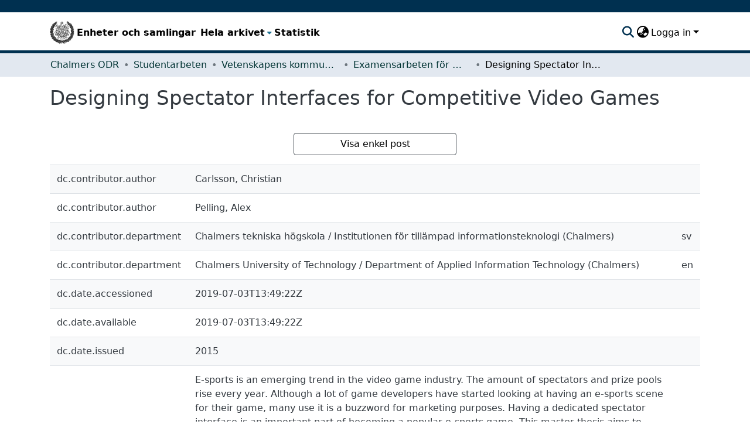

--- FILE ---
content_type: application/javascript; charset=UTF-8
request_url: https://odr.chalmers.se/polyfills.1653403cf2286437.js
body_size: 60404
content:
(self.webpackChunkdspace_angular=self.webpackChunkdspace_angular||[]).push([[3461],{63601:(s,f,t)=>{"use strict";t(18128),t(93529),t(96935),t(52165);const o=":";Error;const Gt=function(L,...b){if(Gt.translate){const k=Gt.translate(L,b);L=k[0],b=k[1]}let w=Vt(L[0],L.raw[0]);for(let k=1;k<L.length;k++)w+=b[k-1]+Vt(L[k],L.raw[k]);return w},Ut=":";function Vt(L,b){return b.charAt(0)===Ut?L.substring(function q(L,b){for(let w=1,k=1;w<L.length;w++,k++)if("\\"===b[k])k++;else if(L[w]===o)return w;throw new Error(`Unterminated $localize metadata block in "${b}".`)}(L,b)+1):L}globalThis.$localize=Gt},96935:()=>{"use strict";const s=globalThis;function f(R){return(s.__Zone_symbol_prefix||"__zone_symbol__")+R}const e=Object.getOwnPropertyDescriptor,n=Object.defineProperty,a=Object.getPrototypeOf,o=Object.create,i=Array.prototype.slice,u="addEventListener",l="removeEventListener",v=f(u),c=f(l),d="true",h="false",y=f("");function p(R,C){return Zone.current.wrap(R,C)}function g(R,C,B,A,F){return Zone.current.scheduleMacroTask(R,C,B,A,F)}const m=f,T=typeof window<"u",x=T?window:void 0,E=T&&x||globalThis,O="removeAttribute";function S(R,C){for(let B=R.length-1;B>=0;B--)"function"==typeof R[B]&&(R[B]=p(R[B],C+"_"+B));return R}function P(R){return!R||!1!==R.writable&&!("function"==typeof R.get&&typeof R.set>"u")}const N=typeof WorkerGlobalScope<"u"&&self instanceof WorkerGlobalScope,M=!("nw"in E)&&typeof E.process<"u"&&"[object process]"===E.process.toString(),D=!M&&!N&&!(!T||!x.HTMLElement),W=typeof E.process<"u"&&"[object process]"===E.process.toString()&&!N&&!(!T||!x.HTMLElement),G={},V=m("enable_beforeunload"),z=function(R){if(!(R=R||E.event))return;let C=G[R.type];C||(C=G[R.type]=m("ON_PROPERTY"+R.type));const B=this||R.target||E,A=B[C];let F;return D&&B===x&&"error"===R.type?(F=A&&A.call(this,R.message,R.filename,R.lineno,R.colno,R.error),!0===F&&R.preventDefault()):(F=A&&A.apply(this,arguments),"beforeunload"===R.type&&E[V]&&"string"==typeof F?R.returnValue=F:null!=F&&!F&&R.preventDefault()),F};function K(R,C,B){let A=e(R,C);if(!A&&B&&e(B,C)&&(A={enumerable:!0,configurable:!0}),!A||!A.configurable)return;const F=m("on"+C+"patched");if(R.hasOwnProperty(F)&&R[F])return;delete A.writable,delete A.value;const Z=A.get,_=A.set,it=C.slice(2);let yt=G[it];yt||(yt=G[it]=m("ON_PROPERTY"+it)),A.set=function(Ot){let Tt=this;!Tt&&R===E&&(Tt=E),Tt&&("function"==typeof Tt[yt]&&Tt.removeEventListener(it,z),_&&_.call(Tt,null),Tt[yt]=Ot,"function"==typeof Ot&&Tt.addEventListener(it,z,!1))},A.get=function(){let Ot=this;if(!Ot&&R===E&&(Ot=E),!Ot)return null;const Tt=Ot[yt];if(Tt)return Tt;if(Z){let bt=Z.call(this);if(bt)return A.set.call(this,bt),"function"==typeof Ot[O]&&Ot.removeAttribute(C),bt}return null},n(R,C,A),R[F]=!0}function rt(R,C,B){if(C)for(let A=0;A<C.length;A++)K(R,"on"+C[A],B);else{const A=[];for(const F in R)"on"==F.slice(0,2)&&A.push(F);for(let F=0;F<A.length;F++)K(R,A[F],B)}}const nt=m("originalInstance");function et(R){const C=E[R];if(!C)return;E[m(R)]=C,E[R]=function(){const F=S(arguments,R);switch(F.length){case 0:this[nt]=new C;break;case 1:this[nt]=new C(F[0]);break;case 2:this[nt]=new C(F[0],F[1]);break;case 3:this[nt]=new C(F[0],F[1],F[2]);break;case 4:this[nt]=new C(F[0],F[1],F[2],F[3]);break;default:throw new Error("Arg list too long.")}},q(E[R],C);const B=new C(function(){});let A;for(A in B)"XMLHttpRequest"===R&&"responseBlob"===A||function(F){"function"==typeof B[F]?E[R].prototype[F]=function(){return this[nt][F].apply(this[nt],arguments)}:n(E[R].prototype,F,{set:function(Z){"function"==typeof Z?(this[nt][F]=p(Z,R+"."+F),q(this[nt][F],Z)):this[nt][F]=Z},get:function(){return this[nt][F]}})}(A);for(A in C)"prototype"!==A&&C.hasOwnProperty(A)&&(E[R][A]=C[A])}function st(R,C,B){let A=R;for(;A&&!A.hasOwnProperty(C);)A=a(A);!A&&R[C]&&(A=R);const F=m(C);let Z=null;if(A&&(!(Z=A[F])||!A.hasOwnProperty(F))&&(Z=A[F]=A[C],P(A&&e(A,C)))){const it=B(Z,F,C);A[C]=function(){return it(this,arguments)},q(A[C],Z)}return Z}function at(R,C,B){let A=null;function F(Z){const _=Z.data;return _.args[_.cbIdx]=function(){Z.invoke.apply(this,arguments)},A.apply(_.target,_.args),Z}A=st(R,C,Z=>function(_,it){const yt=B(_,it);return yt.cbIdx>=0&&"function"==typeof it[yt.cbIdx]?g(yt.name,it[yt.cbIdx],yt,F):Z.apply(_,it)})}function q(R,C){R[m("OriginalDelegate")]=C}let ct=!1,Rt=!1;function Ct(){if(ct)return Rt;ct=!0;try{const R=x.navigator.userAgent;(-1!==R.indexOf("MSIE ")||-1!==R.indexOf("Trident/")||-1!==R.indexOf("Edge/"))&&(Rt=!0)}catch{}return Rt}function qt(R){return"function"==typeof R}function _t(R){return"number"==typeof R}let Ht=!1;if(typeof window<"u")try{const R=Object.defineProperty({},"passive",{get:function(){Ht=!0}});window.addEventListener("test",R,R),window.removeEventListener("test",R,R)}catch{Ht=!1}const dt={useG:!0},ht={},Mt={},Gt=new RegExp("^"+y+"(\\w+)(true|false)$"),Ut=m("propagationStopped");function Vt(R,C){const B=(C?C(R):R)+h,A=(C?C(R):R)+d,F=y+B,Z=y+A;ht[R]={},ht[R][h]=F,ht[R][d]=Z}function L(R,C,B,A){const F=A&&A.add||u,Z=A&&A.rm||l,_=A&&A.listeners||"eventListeners",it=A&&A.rmAll||"removeAllListeners",yt=m(F),Ot="."+F+":",Tt="prependListener",bt="."+Tt+":",Zt=function($t,St,nr){if($t.isRemoved)return;const ar=$t.callback;let dr;"object"==typeof ar&&ar.handleEvent&&($t.callback=Nt=>ar.handleEvent(Nt),$t.originalDelegate=ar);try{$t.invoke($t,St,[nr])}catch(Nt){dr=Nt}const or=$t.options;return or&&"object"==typeof or&&or.once&&St[Z].call(St,nr.type,$t.originalDelegate?$t.originalDelegate:$t.callback,or),dr};function er($t,St,nr){if(!(St=St||R.event))return;const ar=$t||St.target||R,dr=ar[ht[St.type][nr?d:h]];if(dr){const or=[];if(1===dr.length){const Nt=Zt(dr[0],ar,St);Nt&&or.push(Nt)}else{const Nt=dr.slice();for(let vr=0;vr<Nt.length&&(!St||!0!==St[Ut]);vr++){const Xt=Zt(Nt[vr],ar,St);Xt&&or.push(Xt)}}if(1===or.length)throw or[0];for(let Nt=0;Nt<or.length;Nt++){const vr=or[Nt];C.nativeScheduleMicroTask(()=>{throw vr})}}}const ur=function($t){return er(this,$t,!1)},hr=function($t){return er(this,$t,!0)};function yr($t,St){if(!$t)return!1;let nr=!0;St&&void 0!==St.useG&&(nr=St.useG);const ar=St&&St.vh;let dr=!0;St&&void 0!==St.chkDup&&(dr=St.chkDup);let or=!1;St&&void 0!==St.rt&&(or=St.rt);let Nt=$t;for(;Nt&&!Nt.hasOwnProperty(F);)Nt=a(Nt);if(!Nt&&$t[F]&&(Nt=$t),!Nt||Nt[yt])return!1;const vr=St&&St.eventNameToString,Xt={},zt=Nt[yt]=Nt[F],Bt=Nt[m(Z)]=Nt[Z],Yt=Nt[m(_)]=Nt[_],gr=Nt[m(it)]=Nt[it];let lr;St&&St.prepend&&(lr=Nt[m(St.prepend)]=Nt[St.prepend]);const fr=nr?function(X){if(!Xt.isExisting)return zt.call(Xt.target,Xt.eventName,Xt.capture?hr:ur,Xt.options)}:function(X){return zt.call(Xt.target,Xt.eventName,X.invoke,Xt.options)},rr=nr?function(X){if(!X.isRemoved){const gt=ht[X.eventName];let Lt;gt&&(Lt=gt[X.capture?d:h]);const Kt=Lt&&X.target[Lt];if(Kt)for(let Dt=0;Dt<Kt.length;Dt++)if(Kt[Dt]===X){Kt.splice(Dt,1),X.isRemoved=!0,X.removeAbortListener&&(X.removeAbortListener(),X.removeAbortListener=null),0===Kt.length&&(X.allRemoved=!0,X.target[Lt]=null);break}}if(X.allRemoved)return Bt.call(X.target,X.eventName,X.capture?hr:ur,X.options)}:function(X){return Bt.call(X.target,X.eventName,X.invoke,X.options)},Tr=St&&St.diff?St.diff:function(X,gt){const Lt=typeof gt;return"function"===Lt&&X.callback===gt||"object"===Lt&&X.originalDelegate===gt},Sr=Zone[m("UNPATCHED_EVENTS")],pr=R[m("PASSIVE_EVENTS")],ft=function(X,gt,Lt,Kt,Dt=!1,Jt=!1){return function(){const Qt=this||R;let kt=arguments[0];St&&St.transferEventName&&(kt=St.transferEventName(kt));let sr=arguments[1];if(!sr)return X.apply(this,arguments);if(M&&"uncaughtException"===kt)return X.apply(this,arguments);let ir=!1;if("function"!=typeof sr){if(!sr.handleEvent)return X.apply(this,arguments);ir=!0}if(ar&&!ar(X,sr,Qt,arguments))return;const Ir=Ht&&!!pr&&-1!==pr.indexOf(kt),Er=function pt(X){if("object"==typeof X&&null!==X){const gt={...X};return X.signal&&(gt.signal=X.signal),gt}return X}(function wt(X,gt){return!Ht&&"object"==typeof X&&X?!!X.capture:Ht&&gt?"boolean"==typeof X?{capture:X,passive:!0}:X?"object"==typeof X&&!1!==X.passive?{...X,passive:!0}:X:{passive:!0}:X}(arguments[2],Ir)),Rr=Er?.signal;if(Rr?.aborted)return;if(Sr)for(let xr=0;xr<Sr.length;xr++)if(kt===Sr[xr])return Ir?X.call(Qt,kt,sr,Er):X.apply(this,arguments);const Mr=!!Er&&("boolean"==typeof Er||Er.capture),Dr=!(!Er||"object"!=typeof Er)&&Er.once,Br=Zone.current;let Nr=ht[kt];Nr||(Vt(kt,vr),Nr=ht[kt]);const Fr=Nr[Mr?d:h];let Cr,Ar=Qt[Fr],jr=!1;if(Ar){if(jr=!0,dr)for(let xr=0;xr<Ar.length;xr++)if(Tr(Ar[xr],sr))return}else Ar=Qt[Fr]=[];const $r=Qt.constructor.name,Lr=Mt[$r];Lr&&(Cr=Lr[kt]),Cr||(Cr=$r+gt+(vr?vr(kt):kt)),Xt.options=Er,Dr&&(Xt.options.once=!1),Xt.target=Qt,Xt.capture=Mr,Xt.eventName=kt,Xt.isExisting=jr;const Pr=nr?dt:void 0;Pr&&(Pr.taskData=Xt),Rr&&(Xt.options.signal=void 0);const mr=Br.scheduleEventTask(Cr,sr,Pr,Lt,Kt);if(Rr){Xt.options.signal=Rr;const xr=()=>mr.zone.cancelTask(mr);X.call(Rr,"abort",xr,{once:!0}),mr.removeAbortListener=()=>Rr.removeEventListener("abort",xr)}return Xt.target=null,Pr&&(Pr.taskData=null),Dr&&(Xt.options.once=!0),!Ht&&"boolean"==typeof mr.options||(mr.options=Er),mr.target=Qt,mr.capture=Mr,mr.eventName=kt,ir&&(mr.originalDelegate=sr),Jt?Ar.unshift(mr):Ar.push(mr),Dt?Qt:void 0}};return Nt[F]=ft(zt,Ot,fr,rr,or),lr&&(Nt[Tt]=ft(lr,bt,function(X){return lr.call(Xt.target,Xt.eventName,X.invoke,Xt.options)},rr,or,!0)),Nt[Z]=function(){const X=this||R;let gt=arguments[0];St&&St.transferEventName&&(gt=St.transferEventName(gt));const Lt=arguments[2],Kt=!!Lt&&("boolean"==typeof Lt||Lt.capture),Dt=arguments[1];if(!Dt)return Bt.apply(this,arguments);if(ar&&!ar(Bt,Dt,X,arguments))return;const Jt=ht[gt];let Qt;Jt&&(Qt=Jt[Kt?d:h]);const kt=Qt&&X[Qt];if(kt)for(let sr=0;sr<kt.length;sr++){const ir=kt[sr];if(Tr(ir,Dt))return kt.splice(sr,1),ir.isRemoved=!0,0!==kt.length||(ir.allRemoved=!0,X[Qt]=null,Kt||"string"!=typeof gt)||(X[y+"ON_PROPERTY"+gt]=null),ir.zone.cancelTask(ir),or?X:void 0}return Bt.apply(this,arguments)},Nt[_]=function(){const X=this||R;let gt=arguments[0];St&&St.transferEventName&&(gt=St.transferEventName(gt));const Lt=[],Kt=b(X,vr?vr(gt):gt);for(let Dt=0;Dt<Kt.length;Dt++){const Jt=Kt[Dt];Lt.push(Jt.originalDelegate?Jt.originalDelegate:Jt.callback)}return Lt},Nt[it]=function(){const X=this||R;let gt=arguments[0];if(gt){St&&St.transferEventName&&(gt=St.transferEventName(gt));const Lt=ht[gt];if(Lt){const Jt=X[Lt[h]],Qt=X[Lt[d]];if(Jt){const kt=Jt.slice();for(let sr=0;sr<kt.length;sr++){const ir=kt[sr];this[Z].call(this,gt,ir.originalDelegate?ir.originalDelegate:ir.callback,ir.options)}}if(Qt){const kt=Qt.slice();for(let sr=0;sr<kt.length;sr++){const ir=kt[sr];this[Z].call(this,gt,ir.originalDelegate?ir.originalDelegate:ir.callback,ir.options)}}}}else{const Lt=Object.keys(X);for(let Kt=0;Kt<Lt.length;Kt++){const Jt=Gt.exec(Lt[Kt]);let Qt=Jt&&Jt[1];Qt&&"removeListener"!==Qt&&this[it].call(this,Qt)}this[it].call(this,"removeListener")}if(or)return this},q(Nt[F],zt),q(Nt[Z],Bt),gr&&q(Nt[it],gr),Yt&&q(Nt[_],Yt),!0}let cr=[];for(let $t=0;$t<B.length;$t++)cr[$t]=yr(B[$t],A);return cr}function b(R,C){if(!C){const Z=[];for(let _ in R){const it=Gt.exec(_);let yt=it&&it[1];if(yt&&(!C||yt===C)){const Ot=R[_];if(Ot)for(let Tt=0;Tt<Ot.length;Tt++)Z.push(Ot[Tt])}}return Z}let B=ht[C];B||(Vt(C),B=ht[C]);const A=R[B[h]],F=R[B[d]];return A?F?A.concat(F):A.slice():F?F.slice():[]}function w(R,C){const B=R.Event;B&&B.prototype&&C.patchMethod(B.prototype,"stopImmediatePropagation",A=>function(F,Z){F[Ut]=!0,A&&A.apply(F,Z)})}const lt=m("zoneTask");function ut(R,C,B,A){let F=null,Z=null;B+=A;const _={};function it(Ot){const Tt=Ot.data;Tt.args[0]=function(){return Ot.invoke.apply(this,arguments)};const bt=F.apply(R,Tt.args);return _t(bt)?Tt.handleId=bt:(Tt.handle=bt,Tt.isRefreshable=qt(bt.refresh)),Ot}function yt(Ot){const{handle:Tt,handleId:bt}=Ot.data;return Z.call(R,Tt??bt)}F=st(R,C+=A,Ot=>function(Tt,bt){if(qt(bt[0])){const Zt={isRefreshable:!1,isPeriodic:"Interval"===A,delay:"Timeout"===A||"Interval"===A?bt[1]||0:void 0,args:bt},er=bt[0];bt[0]=function(){try{return er.apply(this,arguments)}finally{const{handle:nr,handleId:ar,isPeriodic:dr,isRefreshable:or}=Zt;!dr&&!or&&(ar?delete _[ar]:nr&&(nr[lt]=null))}};const ur=g(C,bt[0],Zt,it,yt);if(!ur)return ur;const{handleId:hr,handle:yr,isRefreshable:cr,isPeriodic:$t}=ur.data;if(hr)_[hr]=ur;else if(yr&&(yr[lt]=ur,cr&&!$t)){const St=yr.refresh;yr.refresh=function(){const{zone:nr,state:ar}=ur;return"notScheduled"===ar?(ur._state="scheduled",nr._updateTaskCount(ur,1)):"running"===ar&&(ur._state="scheduling"),St.call(this)}}return yr??hr??ur}return Ot.apply(R,bt)}),Z=st(R,B,Ot=>function(Tt,bt){const Zt=bt[0];let er;_t(Zt)?(er=_[Zt],delete _[Zt]):(er=Zt?.[lt],er?Zt[lt]=null:er=Zt),er?.type?er.cancelFn&&er.zone.cancelTask(er):Ot.apply(R,bt)})}function J(R,C,B){if(!B||0===B.length)return C;const A=B.filter(Z=>Z.target===R);if(!A||0===A.length)return C;const F=A[0].ignoreProperties;return C.filter(Z=>-1===F.indexOf(Z))}function Et(R,C,B,A){R&&rt(R,J(R,C,B),A)}function It(R){return Object.getOwnPropertyNames(R).filter(C=>C.startsWith("on")&&C.length>2).map(C=>C.substring(2))}function $(R,C,B,A,F){const Z=Zone.__symbol__(A);if(C[Z])return;const _=C[Z]=C[A];C[A]=function(it,yt,Ot){return yt&&yt.prototype&&F.forEach(function(Tt){const bt=`${B}.${A}::`+Tt,Zt=yt.prototype;try{if(Zt.hasOwnProperty(Tt)){const er=R.ObjectGetOwnPropertyDescriptor(Zt,Tt);er&&er.value?(er.value=R.wrapWithCurrentZone(er.value,bt),R._redefineProperty(yt.prototype,Tt,er)):Zt[Tt]&&(Zt[Tt]=R.wrapWithCurrentZone(Zt[Tt],bt))}else Zt[Tt]&&(Zt[Tt]=R.wrapWithCurrentZone(Zt[Tt],bt))}catch{}}),_.call(C,it,yt,Ot)},R.attachOriginToPatched(C[A],_)}const tt=function r(){const R=globalThis,C=!0===R[f("forceDuplicateZoneCheck")];if(R.Zone&&(C||"function"!=typeof R.Zone.__symbol__))throw new Error("Zone already loaded.");return R.Zone??=function t(){const R=s.performance;function C(wt){R&&R.mark&&R.mark(wt)}function B(wt,Pt){R&&R.measure&&R.measure(wt,Pt)}C("Zone");let A=(()=>{class wt{static{this.__symbol__=f}static assertZonePatched(){if(s.Promise!==Xt.ZoneAwarePromise)throw new Error("Zone.js has detected that ZoneAwarePromise `(window|global).Promise` has been overwritten.\nMost likely cause is that a Promise polyfill has been loaded after Zone.js (Polyfilling Promise api is not necessary when zone.js is loaded. If you must load one, do so before loading zone.js.)")}static get root(){let U=wt.current;for(;U.parent;)U=U.parent;return U}static get current(){return Bt.zone}static get currentTask(){return Yt}static __load_patch(U,Y,jt=!1){if(Xt.hasOwnProperty(U)){const Wt=!0===s[f("forceDuplicateZoneCheck")];if(!jt&&Wt)throw Error("Already loaded patch: "+U)}else if(!s["__Zone_disable_"+U]){const Wt="Zone:"+U;C(Wt),Xt[U]=Y(s,wt,zt),B(Wt,Wt)}}get parent(){return this._parent}get name(){return this._name}constructor(U,Y){this._parent=U,this._name=Y?Y.name||"unnamed":"<root>",this._properties=Y&&Y.properties||{},this._zoneDelegate=new Z(this,this._parent&&this._parent._zoneDelegate,Y)}get(U){const Y=this.getZoneWith(U);if(Y)return Y._properties[U]}getZoneWith(U){let Y=this;for(;Y;){if(Y._properties.hasOwnProperty(U))return Y;Y=Y._parent}return null}fork(U){if(!U)throw new Error("ZoneSpec required!");return this._zoneDelegate.fork(this,U)}wrap(U,Y){if("function"!=typeof U)throw new Error("Expecting function got: "+U);const jt=this._zoneDelegate.intercept(this,U,Y),Wt=this;return function(){return Wt.runGuarded(jt,this,arguments,Y)}}run(U,Y,jt,Wt){Bt={parent:Bt,zone:this};try{return this._zoneDelegate.invoke(this,U,Y,jt,Wt)}finally{Bt=Bt.parent}}runGuarded(U,Y=null,jt,Wt){Bt={parent:Bt,zone:this};try{try{return this._zoneDelegate.invoke(this,U,Y,jt,Wt)}catch(fr){if(this._zoneDelegate.handleError(this,fr))throw fr}}finally{Bt=Bt.parent}}runTask(U,Y,jt){if(U.zone!=this)throw new Error("A task can only be run in the zone of creation! (Creation: "+(U.zone||yr).name+"; Execution: "+this.name+")");const Wt=U,{type:fr,data:{isPeriodic:rr=!1,isRefreshable:Or=!1}={}}=U;if(U.state===cr&&(fr===vr||fr===Nt))return;const Tr=U.state!=nr;Tr&&Wt._transitionTo(nr,St);const Sr=Yt;Yt=Wt,Bt={parent:Bt,zone:this};try{fr==Nt&&U.data&&!rr&&!Or&&(U.cancelFn=void 0);try{return this._zoneDelegate.invokeTask(this,Wt,Y,jt)}catch(pr){if(this._zoneDelegate.handleError(this,pr))throw pr}}finally{const pr=U.state;if(pr!==cr&&pr!==dr)if(fr==vr||rr||Or&&pr===$t)Tr&&Wt._transitionTo(St,nr,$t);else{const pt=Wt._zoneDelegates;this._updateTaskCount(Wt,-1),Tr&&Wt._transitionTo(cr,nr,cr),Or&&(Wt._zoneDelegates=pt)}Bt=Bt.parent,Yt=Sr}}scheduleTask(U){if(U.zone&&U.zone!==this){let jt=this;for(;jt;){if(jt===U.zone)throw Error(`can not reschedule task to ${this.name} which is descendants of the original zone ${U.zone.name}`);jt=jt.parent}}U._transitionTo($t,cr);const Y=[];U._zoneDelegates=Y,U._zone=this;try{U=this._zoneDelegate.scheduleTask(this,U)}catch(jt){throw U._transitionTo(dr,$t,cr),this._zoneDelegate.handleError(this,jt),jt}return U._zoneDelegates===Y&&this._updateTaskCount(U,1),U.state==$t&&U._transitionTo(St,$t),U}scheduleMicroTask(U,Y,jt,Wt){return this.scheduleTask(new _(or,U,Y,jt,Wt,void 0))}scheduleMacroTask(U,Y,jt,Wt,fr){return this.scheduleTask(new _(Nt,U,Y,jt,Wt,fr))}scheduleEventTask(U,Y,jt,Wt,fr){return this.scheduleTask(new _(vr,U,Y,jt,Wt,fr))}cancelTask(U){if(U.zone!=this)throw new Error("A task can only be cancelled in the zone of creation! (Creation: "+(U.zone||yr).name+"; Execution: "+this.name+")");if(U.state===St||U.state===nr){U._transitionTo(ar,St,nr);try{this._zoneDelegate.cancelTask(this,U)}catch(Y){throw U._transitionTo(dr,ar),this._zoneDelegate.handleError(this,Y),Y}return this._updateTaskCount(U,-1),U._transitionTo(cr,ar),U.runCount=-1,U}}_updateTaskCount(U,Y){const jt=U._zoneDelegates;-1==Y&&(U._zoneDelegates=null);for(let Wt=0;Wt<jt.length;Wt++)jt[Wt]._updateTaskCount(U.type,Y)}}return wt})();const F={name:"",onHasTask:(wt,Pt,U,Y)=>wt.hasTask(U,Y),onScheduleTask:(wt,Pt,U,Y)=>wt.scheduleTask(U,Y),onInvokeTask:(wt,Pt,U,Y,jt,Wt)=>wt.invokeTask(U,Y,jt,Wt),onCancelTask:(wt,Pt,U,Y)=>wt.cancelTask(U,Y)};class Z{get zone(){return this._zone}constructor(Pt,U,Y){this._taskCounts={microTask:0,macroTask:0,eventTask:0},this._zone=Pt,this._parentDelegate=U,this._forkZS=Y&&(Y&&Y.onFork?Y:U._forkZS),this._forkDlgt=Y&&(Y.onFork?U:U._forkDlgt),this._forkCurrZone=Y&&(Y.onFork?this._zone:U._forkCurrZone),this._interceptZS=Y&&(Y.onIntercept?Y:U._interceptZS),this._interceptDlgt=Y&&(Y.onIntercept?U:U._interceptDlgt),this._interceptCurrZone=Y&&(Y.onIntercept?this._zone:U._interceptCurrZone),this._invokeZS=Y&&(Y.onInvoke?Y:U._invokeZS),this._invokeDlgt=Y&&(Y.onInvoke?U:U._invokeDlgt),this._invokeCurrZone=Y&&(Y.onInvoke?this._zone:U._invokeCurrZone),this._handleErrorZS=Y&&(Y.onHandleError?Y:U._handleErrorZS),this._handleErrorDlgt=Y&&(Y.onHandleError?U:U._handleErrorDlgt),this._handleErrorCurrZone=Y&&(Y.onHandleError?this._zone:U._handleErrorCurrZone),this._scheduleTaskZS=Y&&(Y.onScheduleTask?Y:U._scheduleTaskZS),this._scheduleTaskDlgt=Y&&(Y.onScheduleTask?U:U._scheduleTaskDlgt),this._scheduleTaskCurrZone=Y&&(Y.onScheduleTask?this._zone:U._scheduleTaskCurrZone),this._invokeTaskZS=Y&&(Y.onInvokeTask?Y:U._invokeTaskZS),this._invokeTaskDlgt=Y&&(Y.onInvokeTask?U:U._invokeTaskDlgt),this._invokeTaskCurrZone=Y&&(Y.onInvokeTask?this._zone:U._invokeTaskCurrZone),this._cancelTaskZS=Y&&(Y.onCancelTask?Y:U._cancelTaskZS),this._cancelTaskDlgt=Y&&(Y.onCancelTask?U:U._cancelTaskDlgt),this._cancelTaskCurrZone=Y&&(Y.onCancelTask?this._zone:U._cancelTaskCurrZone),this._hasTaskZS=null,this._hasTaskDlgt=null,this._hasTaskDlgtOwner=null,this._hasTaskCurrZone=null;const jt=Y&&Y.onHasTask;(jt||U&&U._hasTaskZS)&&(this._hasTaskZS=jt?Y:F,this._hasTaskDlgt=U,this._hasTaskDlgtOwner=this,this._hasTaskCurrZone=this._zone,Y.onScheduleTask||(this._scheduleTaskZS=F,this._scheduleTaskDlgt=U,this._scheduleTaskCurrZone=this._zone),Y.onInvokeTask||(this._invokeTaskZS=F,this._invokeTaskDlgt=U,this._invokeTaskCurrZone=this._zone),Y.onCancelTask||(this._cancelTaskZS=F,this._cancelTaskDlgt=U,this._cancelTaskCurrZone=this._zone))}fork(Pt,U){return this._forkZS?this._forkZS.onFork(this._forkDlgt,this.zone,Pt,U):new A(Pt,U)}intercept(Pt,U,Y){return this._interceptZS?this._interceptZS.onIntercept(this._interceptDlgt,this._interceptCurrZone,Pt,U,Y):U}invoke(Pt,U,Y,jt,Wt){return this._invokeZS?this._invokeZS.onInvoke(this._invokeDlgt,this._invokeCurrZone,Pt,U,Y,jt,Wt):U.apply(Y,jt)}handleError(Pt,U){return!this._handleErrorZS||this._handleErrorZS.onHandleError(this._handleErrorDlgt,this._handleErrorCurrZone,Pt,U)}scheduleTask(Pt,U){let Y=U;if(this._scheduleTaskZS)this._hasTaskZS&&Y._zoneDelegates.push(this._hasTaskDlgtOwner),Y=this._scheduleTaskZS.onScheduleTask(this._scheduleTaskDlgt,this._scheduleTaskCurrZone,Pt,U),Y||(Y=U);else if(U.scheduleFn)U.scheduleFn(U);else{if(U.type!=or)throw new Error("Task is missing scheduleFn.");ur(U)}return Y}invokeTask(Pt,U,Y,jt){return this._invokeTaskZS?this._invokeTaskZS.onInvokeTask(this._invokeTaskDlgt,this._invokeTaskCurrZone,Pt,U,Y,jt):U.callback.apply(Y,jt)}cancelTask(Pt,U){let Y;if(this._cancelTaskZS)Y=this._cancelTaskZS.onCancelTask(this._cancelTaskDlgt,this._cancelTaskCurrZone,Pt,U);else{if(!U.cancelFn)throw Error("Task is not cancelable");Y=U.cancelFn(U)}return Y}hasTask(Pt,U){try{this._hasTaskZS&&this._hasTaskZS.onHasTask(this._hasTaskDlgt,this._hasTaskCurrZone,Pt,U)}catch(Y){this.handleError(Pt,Y)}}_updateTaskCount(Pt,U){const Y=this._taskCounts,jt=Y[Pt],Wt=Y[Pt]=jt+U;if(Wt<0)throw new Error("More tasks executed then were scheduled.");0!=jt&&0!=Wt||this.hasTask(this._zone,{microTask:Y.microTask>0,macroTask:Y.macroTask>0,eventTask:Y.eventTask>0,change:Pt})}}class _{constructor(Pt,U,Y,jt,Wt,fr){if(this._zone=null,this.runCount=0,this._zoneDelegates=null,this._state="notScheduled",this.type=Pt,this.source=U,this.data=jt,this.scheduleFn=Wt,this.cancelFn=fr,!Y)throw new Error("callback is not defined");this.callback=Y;const rr=this;this.invoke=Pt===vr&&jt&&jt.useG?_.invokeTask:function(){return _.invokeTask.call(s,rr,this,arguments)}}static invokeTask(Pt,U,Y){Pt||(Pt=this),gr++;try{return Pt.runCount++,Pt.zone.runTask(Pt,U,Y)}finally{1==gr&&hr(),gr--}}get zone(){return this._zone}get state(){return this._state}cancelScheduleRequest(){this._transitionTo(cr,$t)}_transitionTo(Pt,U,Y){if(this._state!==U&&this._state!==Y)throw new Error(`${this.type} '${this.source}': can not transition to '${Pt}', expecting state '${U}'${Y?" or '"+Y+"'":""}, was '${this._state}'.`);this._state=Pt,Pt==cr&&(this._zoneDelegates=null)}toString(){return this.data&&typeof this.data.handleId<"u"?this.data.handleId.toString():Object.prototype.toString.call(this)}toJSON(){return{type:this.type,state:this.state,source:this.source,zone:this.zone.name,runCount:this.runCount}}}const it=f("setTimeout"),yt=f("Promise"),Ot=f("then");let Zt,Tt=[],bt=!1;function er(wt){if(Zt||s[yt]&&(Zt=s[yt].resolve(0)),Zt){let Pt=Zt[Ot];Pt||(Pt=Zt.then),Pt.call(Zt,wt)}else s[it](wt,0)}function ur(wt){0===gr&&0===Tt.length&&er(hr),wt&&Tt.push(wt)}function hr(){if(!bt){for(bt=!0;Tt.length;){const wt=Tt;Tt=[];for(let Pt=0;Pt<wt.length;Pt++){const U=wt[Pt];try{U.zone.runTask(U,null,null)}catch(Y){zt.onUnhandledError(Y)}}}zt.microtaskDrainDone(),bt=!1}}const yr={name:"NO ZONE"},cr="notScheduled",$t="scheduling",St="scheduled",nr="running",ar="canceling",dr="unknown",or="microTask",Nt="macroTask",vr="eventTask",Xt={},zt={symbol:f,currentZoneFrame:()=>Bt,onUnhandledError:lr,microtaskDrainDone:lr,scheduleMicroTask:ur,showUncaughtError:()=>!A[f("ignoreConsoleErrorUncaughtError")],patchEventTarget:()=>[],patchOnProperties:lr,patchMethod:()=>lr,bindArguments:()=>[],patchThen:()=>lr,patchMacroTask:()=>lr,patchEventPrototype:()=>lr,isIEOrEdge:()=>!1,getGlobalObjects:()=>{},ObjectDefineProperty:()=>lr,ObjectGetOwnPropertyDescriptor:()=>{},ObjectCreate:()=>{},ArraySlice:()=>[],patchClass:()=>lr,wrapWithCurrentZone:()=>lr,filterProperties:()=>[],attachOriginToPatched:()=>lr,_redefineProperty:()=>lr,patchCallbacks:()=>lr,nativeScheduleMicroTask:er};let Bt={parent:null,zone:new A(null,null)},Yt=null,gr=0;function lr(){}return B("Zone","Zone"),A}(),R.Zone}();(function Q(R){(function tr(R){R.__load_patch("ZoneAwarePromise",(C,B,A)=>{const F=Object.getOwnPropertyDescriptor,Z=Object.defineProperty,it=A.symbol,yt=[],Ot=!1!==C[it("DISABLE_WRAPPING_UNCAUGHT_PROMISE_REJECTION")],Tt=it("Promise"),bt=it("then"),Zt="__creationTrace__";A.onUnhandledError=pt=>{if(A.showUncaughtError()){const ft=pt&&pt.rejection;ft?console.error("Unhandled Promise rejection:",ft instanceof Error?ft.message:ft,"; Zone:",pt.zone.name,"; Task:",pt.task&&pt.task.source,"; Value:",ft,ft instanceof Error?ft.stack:void 0):console.error(pt)}},A.microtaskDrainDone=()=>{for(;yt.length;){const pt=yt.shift();try{pt.zone.runGuarded(()=>{throw pt.throwOriginal?pt.rejection:pt})}catch(ft){ur(ft)}}};const er=it("unhandledPromiseRejectionHandler");function ur(pt){A.onUnhandledError(pt);try{const ft=B[er];"function"==typeof ft&&ft.call(this,pt)}catch{}}function hr(pt){return pt&&pt.then}function yr(pt){return pt}function cr(pt){return rr.reject(pt)}const $t=it("state"),St=it("value"),nr=it("finally"),ar=it("parentPromiseValue"),dr=it("parentPromiseState"),or="Promise.then",Nt=null,vr=!0,Xt=!1,zt=0;function Bt(pt,ft){return X=>{try{wt(pt,ft,X)}catch(gt){wt(pt,!1,gt)}}}const Yt=function(){let pt=!1;return function(X){return function(){pt||(pt=!0,X.apply(null,arguments))}}},gr="Promise resolved with itself",lr=it("currentTaskTrace");function wt(pt,ft,X){const gt=Yt();if(pt===X)throw new TypeError(gr);if(pt[$t]===Nt){let Lt=null;try{("object"==typeof X||"function"==typeof X)&&(Lt=X&&X.then)}catch(Kt){return gt(()=>{wt(pt,!1,Kt)})(),pt}if(ft!==Xt&&X instanceof rr&&X.hasOwnProperty($t)&&X.hasOwnProperty(St)&&X[$t]!==Nt)U(X),wt(pt,X[$t],X[St]);else if(ft!==Xt&&"function"==typeof Lt)try{Lt.call(X,gt(Bt(pt,ft)),gt(Bt(pt,!1)))}catch(Kt){gt(()=>{wt(pt,!1,Kt)})()}else{pt[$t]=ft;const Kt=pt[St];if(pt[St]=X,pt[nr]===nr&&ft===vr&&(pt[$t]=pt[dr],pt[St]=pt[ar]),ft===Xt&&X instanceof Error){const Dt=B.currentTask&&B.currentTask.data&&B.currentTask.data[Zt];Dt&&Z(X,lr,{configurable:!0,enumerable:!1,writable:!0,value:Dt})}for(let Dt=0;Dt<Kt.length;)Y(pt,Kt[Dt++],Kt[Dt++],Kt[Dt++],Kt[Dt++]);if(0==Kt.length&&ft==Xt){pt[$t]=zt;let Dt=X;try{throw new Error("Uncaught (in promise): "+function _(pt){return pt&&pt.toString===Object.prototype.toString?(pt.constructor&&pt.constructor.name||"")+": "+JSON.stringify(pt):pt?pt.toString():Object.prototype.toString.call(pt)}(X)+(X&&X.stack?"\n"+X.stack:""))}catch(Jt){Dt=Jt}Ot&&(Dt.throwOriginal=!0),Dt.rejection=X,Dt.promise=pt,Dt.zone=B.current,Dt.task=B.currentTask,yt.push(Dt),A.scheduleMicroTask()}}}return pt}const Pt=it("rejectionHandledHandler");function U(pt){if(pt[$t]===zt){try{const ft=B[Pt];ft&&"function"==typeof ft&&ft.call(this,{rejection:pt[St],promise:pt})}catch{}pt[$t]=Xt;for(let ft=0;ft<yt.length;ft++)pt===yt[ft].promise&&yt.splice(ft,1)}}function Y(pt,ft,X,gt,Lt){U(pt);const Kt=pt[$t],Dt=Kt?"function"==typeof gt?gt:yr:"function"==typeof Lt?Lt:cr;ft.scheduleMicroTask(or,()=>{try{const Jt=pt[St],Qt=!!X&&nr===X[nr];Qt&&(X[ar]=Jt,X[dr]=Kt);const kt=ft.run(Dt,void 0,Qt&&Dt!==cr&&Dt!==yr?[]:[Jt]);wt(X,!0,kt)}catch(Jt){wt(X,!1,Jt)}},X)}const Wt=function(){},fr=C.AggregateError;class rr{static toString(){return"function ZoneAwarePromise() { [native code] }"}static resolve(ft){return ft instanceof rr?ft:wt(new this(null),vr,ft)}static reject(ft){return wt(new this(null),Xt,ft)}static withResolvers(){const ft={};return ft.promise=new rr((X,gt)=>{ft.resolve=X,ft.reject=gt}),ft}static any(ft){if(!ft||"function"!=typeof ft[Symbol.iterator])return Promise.reject(new fr([],"All promises were rejected"));const X=[];let gt=0;try{for(let Dt of ft)gt++,X.push(rr.resolve(Dt))}catch{return Promise.reject(new fr([],"All promises were rejected"))}if(0===gt)return Promise.reject(new fr([],"All promises were rejected"));let Lt=!1;const Kt=[];return new rr((Dt,Jt)=>{for(let Qt=0;Qt<X.length;Qt++)X[Qt].then(kt=>{Lt||(Lt=!0,Dt(kt))},kt=>{Kt.push(kt),gt--,0===gt&&(Lt=!0,Jt(new fr(Kt,"All promises were rejected")))})})}static race(ft){let X,gt,Lt=new this((Jt,Qt)=>{X=Jt,gt=Qt});function Kt(Jt){X(Jt)}function Dt(Jt){gt(Jt)}for(let Jt of ft)hr(Jt)||(Jt=this.resolve(Jt)),Jt.then(Kt,Dt);return Lt}static all(ft){return rr.allWithCallback(ft)}static allSettled(ft){return(this&&this.prototype instanceof rr?this:rr).allWithCallback(ft,{thenCallback:gt=>({status:"fulfilled",value:gt}),errorCallback:gt=>({status:"rejected",reason:gt})})}static allWithCallback(ft,X){let gt,Lt,Kt=new this((kt,sr)=>{gt=kt,Lt=sr}),Dt=2,Jt=0;const Qt=[];for(let kt of ft){hr(kt)||(kt=this.resolve(kt));const sr=Jt;try{kt.then(ir=>{Qt[sr]=X?X.thenCallback(ir):ir,Dt--,0===Dt&&gt(Qt)},ir=>{X?(Qt[sr]=X.errorCallback(ir),Dt--,0===Dt&&gt(Qt)):Lt(ir)})}catch(ir){Lt(ir)}Dt++,Jt++}return Dt-=2,0===Dt&&gt(Qt),Kt}constructor(ft){const X=this;if(!(X instanceof rr))throw new Error("Must be an instanceof Promise.");X[$t]=Nt,X[St]=[];try{const gt=Yt();ft&&ft(gt(Bt(X,vr)),gt(Bt(X,Xt)))}catch(gt){wt(X,!1,gt)}}get[Symbol.toStringTag](){return"Promise"}get[Symbol.species](){return rr}then(ft,X){let gt=this.constructor?.[Symbol.species];(!gt||"function"!=typeof gt)&&(gt=this.constructor||rr);const Lt=new gt(Wt),Kt=B.current;return this[$t]==Nt?this[St].push(Kt,Lt,ft,X):Y(this,Kt,Lt,ft,X),Lt}catch(ft){return this.then(null,ft)}finally(ft){let X=this.constructor?.[Symbol.species];(!X||"function"!=typeof X)&&(X=rr);const gt=new X(Wt);gt[nr]=nr;const Lt=B.current;return this[$t]==Nt?this[St].push(Lt,gt,ft,ft):Y(this,Lt,gt,ft,ft),gt}}rr.resolve=rr.resolve,rr.reject=rr.reject,rr.race=rr.race,rr.all=rr.all;const Or=C[Tt]=C.Promise;C.Promise=rr;const Tr=it("thenPatched");function Sr(pt){const ft=pt.prototype,X=F(ft,"then");if(X&&(!1===X.writable||!X.configurable))return;const gt=ft.then;ft[bt]=gt,pt.prototype.then=function(Lt,Kt){return new rr((Jt,Qt)=>{gt.call(this,Jt,Qt)}).then(Lt,Kt)},pt[Tr]=!0}return A.patchThen=Sr,Or&&(Sr(Or),st(C,"fetch",pt=>function pr(pt){return function(ft,X){let gt=pt.apply(ft,X);if(gt instanceof rr)return gt;let Lt=gt.constructor;return Lt[Tr]||Sr(Lt),gt}}(pt))),Promise[B.__symbol__("uncaughtPromiseErrors")]=yt,rr})})(R),function j(R){R.__load_patch("toString",C=>{const B=Function.prototype.toString,A=m("OriginalDelegate"),F=m("Promise"),Z=m("Error"),_=function(){if("function"==typeof this){const Tt=this[A];if(Tt)return"function"==typeof Tt?B.call(Tt):Object.prototype.toString.call(Tt);if(this===Promise){const bt=C[F];if(bt)return B.call(bt)}if(this===Error){const bt=C[Z];if(bt)return B.call(bt)}}return B.call(this)};_[A]=B,Function.prototype.toString=_;const it=Object.prototype.toString;Object.prototype.toString=function(){return"function"==typeof Promise&&this instanceof Promise?"[object Promise]":it.call(this)}})}(R),function H(R){R.__load_patch("util",(C,B,A)=>{const F=It(C);A.patchOnProperties=rt,A.patchMethod=st,A.bindArguments=S,A.patchMacroTask=at;const Z=B.__symbol__("BLACK_LISTED_EVENTS"),_=B.__symbol__("UNPATCHED_EVENTS");C[_]&&(C[Z]=C[_]),C[Z]&&(B[Z]=B[_]=C[Z]),A.patchEventPrototype=w,A.patchEventTarget=L,A.isIEOrEdge=Ct,A.ObjectDefineProperty=n,A.ObjectGetOwnPropertyDescriptor=e,A.ObjectCreate=o,A.ArraySlice=i,A.patchClass=et,A.wrapWithCurrentZone=p,A.filterProperties=J,A.attachOriginToPatched=q,A._redefineProperty=Object.defineProperty,A.patchCallbacks=$,A.getGlobalObjects=()=>({globalSources:Mt,zoneSymbolEventNames:ht,eventNames:F,isBrowser:D,isMix:W,isNode:M,TRUE_STR:d,FALSE_STR:h,ZONE_SYMBOL_PREFIX:y,ADD_EVENT_LISTENER_STR:u,REMOVE_EVENT_LISTENER_STR:l})})}(R)})(tt),function At(R){R.__load_patch("legacy",C=>{const B=C[R.__symbol__("legacyPatch")];B&&B()}),R.__load_patch("timers",C=>{const B="set",A="clear";ut(C,B,A,"Timeout"),ut(C,B,A,"Interval"),ut(C,B,A,"Immediate")}),R.__load_patch("requestAnimationFrame",C=>{ut(C,"request","cancel","AnimationFrame"),ut(C,"mozRequest","mozCancel","AnimationFrame"),ut(C,"webkitRequest","webkitCancel","AnimationFrame")}),R.__load_patch("blocking",(C,B)=>{const A=["alert","prompt","confirm"];for(let F=0;F<A.length;F++)st(C,A[F],(_,it,yt)=>function(Ot,Tt){return B.current.run(_,C,Tt,yt)})}),R.__load_patch("EventTarget",(C,B,A)=>{(function vt(R,C){C.patchEventPrototype(R,C)})(C,A),function ot(R,C){if(Zone[C.symbol("patchEventTarget")])return;const{eventNames:B,zoneSymbolEventNames:A,TRUE_STR:F,FALSE_STR:Z,ZONE_SYMBOL_PREFIX:_}=C.getGlobalObjects();for(let yt=0;yt<B.length;yt++){const Ot=B[yt],Zt=_+(Ot+Z),er=_+(Ot+F);A[Ot]={},A[Ot][Z]=Zt,A[Ot][F]=er}const it=R.EventTarget;it&&it.prototype&&C.patchEventTarget(R,C,[it&&it.prototype])}(C,A);const F=C.XMLHttpRequestEventTarget;F&&F.prototype&&A.patchEventTarget(C,A,[F.prototype])}),R.__load_patch("MutationObserver",(C,B,A)=>{et("MutationObserver"),et("WebKitMutationObserver")}),R.__load_patch("IntersectionObserver",(C,B,A)=>{et("IntersectionObserver")}),R.__load_patch("FileReader",(C,B,A)=>{et("FileReader")}),R.__load_patch("on_property",(C,B,A)=>{!function xt(R,C){if(M&&!W||Zone[R.symbol("patchEvents")])return;const B=C.__Zone_ignore_on_properties;let A=[];if(D){const F=window;A=A.concat(["Document","SVGElement","Element","HTMLElement","HTMLBodyElement","HTMLMediaElement","HTMLFrameSetElement","HTMLFrameElement","HTMLIFrameElement","HTMLMarqueeElement","Worker"]);const Z=function mt(){try{const R=x.navigator.userAgent;if(-1!==R.indexOf("MSIE ")||-1!==R.indexOf("Trident/"))return!0}catch{}return!1}()?[{target:F,ignoreProperties:["error"]}]:[];Et(F,It(F),B&&B.concat(Z),a(F))}A=A.concat(["XMLHttpRequest","XMLHttpRequestEventTarget","IDBIndex","IDBRequest","IDBOpenDBRequest","IDBDatabase","IDBTransaction","IDBCursor","WebSocket"]);for(let F=0;F<A.length;F++){const Z=C[A[F]];Z&&Z.prototype&&Et(Z.prototype,It(Z.prototype),B)}}(A,C)}),R.__load_patch("customElements",(C,B,A)=>{!function Ft(R,C){const{isBrowser:B,isMix:A}=C.getGlobalObjects();(B||A)&&R.customElements&&"customElements"in R&&C.patchCallbacks(C,R.customElements,"customElements","define",["connectedCallback","disconnectedCallback","adoptedCallback","attributeChangedCallback","formAssociatedCallback","formDisabledCallback","formResetCallback","formStateRestoreCallback"])}(C,A)}),R.__load_patch("XHR",(C,B)=>{!function Ot(Tt){const bt=Tt.XMLHttpRequest;if(!bt)return;const Zt=bt.prototype;let ur=Zt[v],hr=Zt[c];if(!ur){const zt=Tt.XMLHttpRequestEventTarget;if(zt){const Bt=zt.prototype;ur=Bt[v],hr=Bt[c]}}const yr="readystatechange",cr="scheduled";function $t(zt){const Bt=zt.data,Yt=Bt.target;Yt[_]=!1,Yt[yt]=!1;const gr=Yt[Z];ur||(ur=Yt[v],hr=Yt[c]),gr&&hr.call(Yt,yr,gr);const lr=Yt[Z]=()=>{if(Yt.readyState===Yt.DONE)if(!Bt.aborted&&Yt[_]&&zt.state===cr){const Pt=Yt[B.__symbol__("loadfalse")];if(0!==Yt.status&&Pt&&Pt.length>0){const U=zt.invoke;zt.invoke=function(){const Y=Yt[B.__symbol__("loadfalse")];for(let jt=0;jt<Y.length;jt++)Y[jt]===zt&&Y.splice(jt,1);!Bt.aborted&&zt.state===cr&&U.call(zt)},Pt.push(zt)}else zt.invoke()}else!Bt.aborted&&!1===Yt[_]&&(Yt[yt]=!0)};return ur.call(Yt,yr,lr),Yt[A]||(Yt[A]=zt),vr.apply(Yt,Bt.args),Yt[_]=!0,zt}function St(){}function nr(zt){const Bt=zt.data;return Bt.aborted=!0,Xt.apply(Bt.target,Bt.args)}const ar=st(Zt,"open",()=>function(zt,Bt){return zt[F]=0==Bt[2],zt[it]=Bt[1],ar.apply(zt,Bt)}),or=m("fetchTaskAborting"),Nt=m("fetchTaskScheduling"),vr=st(Zt,"send",()=>function(zt,Bt){if(!0===B.current[Nt]||zt[F])return vr.apply(zt,Bt);{const Yt={target:zt,url:zt[it],isPeriodic:!1,args:Bt,aborted:!1},gr=g("XMLHttpRequest.send",St,Yt,$t,nr);zt&&!0===zt[yt]&&!Yt.aborted&&gr.state===cr&&gr.invoke()}}),Xt=st(Zt,"abort",()=>function(zt,Bt){const Yt=function er(zt){return zt[A]}(zt);if(Yt&&"string"==typeof Yt.type){if(null==Yt.cancelFn||Yt.data&&Yt.data.aborted)return;Yt.zone.cancelTask(Yt)}else if(!0===B.current[or])return Xt.apply(zt,Bt)})}(C);const A=m("xhrTask"),F=m("xhrSync"),Z=m("xhrListener"),_=m("xhrScheduled"),it=m("xhrURL"),yt=m("xhrErrorBeforeScheduled")}),R.__load_patch("geolocation",C=>{C.navigator&&C.navigator.geolocation&&function I(R,C){const B=R.constructor.name;for(let A=0;A<C.length;A++){const F=C[A],Z=R[F];if(Z){if(!P(e(R,F)))continue;R[F]=(it=>{const yt=function(){return it.apply(this,S(arguments,B+"."+F))};return q(yt,it),yt})(Z)}}}(C.navigator.geolocation,["getCurrentPosition","watchPosition"])}),R.__load_patch("PromiseRejectionEvent",(C,B)=>{function A(F){return function(Z){b(C,F).forEach(it=>{const yt=C.PromiseRejectionEvent;if(yt){const Ot=new yt(F,{promise:Z.promise,reason:Z.rejection});it.invoke(Ot)}})}}C.PromiseRejectionEvent&&(B[m("unhandledPromiseRejectionHandler")]=A("unhandledrejection"),B[m("rejectionHandledHandler")]=A("rejectionhandled"))}),R.__load_patch("queueMicrotask",(C,B,A)=>{!function k(R,C){C.patchMethod(R,"queueMicrotask",B=>function(A,F){Zone.current.scheduleMicroTask("queueMicrotask",F[0])})}(C,A)})}(tt)},52165:()=>{var s,f;f=s||(s={}),function(t){var r="object"==typeof globalThis?globalThis:"object"==typeof global?global:"object"==typeof self?self:"object"==typeof this?this:function i(){return function a(){try{return Function("return this;")()}catch{}}()||function o(){try{return(0,eval)("(function() { return this; })()")}catch{}}()}(),e=n(f);function n(u,l){return function(v,c){Object.defineProperty(u,v,{configurable:!0,writable:!0,value:c}),l&&l(v,c)}}typeof r.Reflect<"u"&&(e=n(r.Reflect,e)),function(t,r){var e=Object.prototype.hasOwnProperty,n="function"==typeof Symbol,a=n&&typeof Symbol.toPrimitive<"u"?Symbol.toPrimitive:"@@toPrimitive",o=n&&typeof Symbol.iterator<"u"?Symbol.iterator:"@@iterator",i="function"==typeof Object.create,u={__proto__:[]}instanceof Array,l=!i&&!u,v={create:i?function(){return tr(Object.create(null))}:u?function(){return tr({__proto__:null})}:function(){return tr({})},has:l?function(j,$){return e.call(j,$)}:function(j,$){return $ in j},get:l?function(j,$){return e.call(j,$)?j[$]:void 0}:function(j,$){return j[$]}},c=Object.getPrototypeOf(Function),d="function"==typeof Map&&"function"==typeof Map.prototype.entries?Map:function It(){var j={},$=[],H=function(){function B(A,F,Z){this._index=0,this._keys=A,this._values=F,this._selector=Z}return B.prototype["@@iterator"]=function(){return this},B.prototype[o]=function(){return this},B.prototype.next=function(){var A=this._index;if(A>=0&&A<this._keys.length){var F=this._selector(this._keys[A],this._values[A]);return A+1>=this._keys.length?(this._index=-1,this._keys=$,this._values=$):this._index++,{value:F,done:!1}}return{value:void 0,done:!0}},B.prototype.throw=function(A){throw this._index>=0&&(this._index=-1,this._keys=$,this._values=$),A},B.prototype.return=function(A){return this._index>=0&&(this._index=-1,this._keys=$,this._values=$),{value:A,done:!0}},B}();return function(){function B(){this._keys=[],this._values=[],this._cacheKey=j,this._cacheIndex=-2}return Object.defineProperty(B.prototype,"size",{get:function(){return this._keys.length},enumerable:!0,configurable:!0}),B.prototype.has=function(A){return this._find(A,!1)>=0},B.prototype.get=function(A){var F=this._find(A,!1);return F>=0?this._values[F]:void 0},B.prototype.set=function(A,F){var Z=this._find(A,!0);return this._values[Z]=F,this},B.prototype.delete=function(A){var F=this._find(A,!1);if(F>=0){for(var Z=this._keys.length,_=F+1;_<Z;_++)this._keys[_-1]=this._keys[_],this._values[_-1]=this._values[_];return this._keys.length--,this._values.length--,Vt(A,this._cacheKey)&&(this._cacheKey=j,this._cacheIndex=-2),!0}return!1},B.prototype.clear=function(){this._keys.length=0,this._values.length=0,this._cacheKey=j,this._cacheIndex=-2},B.prototype.keys=function(){return new H(this._keys,this._values,tt)},B.prototype.values=function(){return new H(this._keys,this._values,R)},B.prototype.entries=function(){return new H(this._keys,this._values,C)},B.prototype["@@iterator"]=function(){return this.entries()},B.prototype[o]=function(){return this.entries()},B.prototype._find=function(A,F){if(!Vt(this._cacheKey,A)){this._cacheIndex=-1;for(var Z=0;Z<this._keys.length;Z++)if(Vt(this._keys[Z],A)){this._cacheIndex=Z;break}}return this._cacheIndex<0&&F&&(this._cacheIndex=this._keys.length,this._keys.push(A),this._values.push(void 0)),this._cacheIndex},B}();function tt(B,A){return B}function R(B,A){return A}function C(B,A){return[B,A]}}(),h="function"==typeof Set&&"function"==typeof Set.prototype.entries?Set:function xt(){return function(){function $(){this._map=new d}return Object.defineProperty($.prototype,"size",{get:function(){return this._map.size},enumerable:!0,configurable:!0}),$.prototype.has=function(H){return this._map.has(H)},$.prototype.add=function(H){return this._map.set(H,H),this},$.prototype.delete=function(H){return this._map.delete(H)},$.prototype.clear=function(){this._map.clear()},$.prototype.keys=function(){return this._map.keys()},$.prototype.values=function(){return this._map.keys()},$.prototype.entries=function(){return this._map.entries()},$.prototype["@@iterator"]=function(){return this.keys()},$.prototype[o]=function(){return this.keys()},$}()}(),y="function"==typeof WeakMap?WeakMap:function At(){var j=16,$=v.create(),H=Q();return function(){function A(){this._key=Q()}return A.prototype.has=function(F){var Z=tt(F,!1);return void 0!==Z&&v.has(Z,this._key)},A.prototype.get=function(F){var Z=tt(F,!1);return void 0!==Z?v.get(Z,this._key):void 0},A.prototype.set=function(F,Z){return tt(F,!0)[this._key]=Z,this},A.prototype.delete=function(F){var Z=tt(F,!1);return void 0!==Z&&delete Z[this._key]},A.prototype.clear=function(){this._key=Q()},A}();function Q(){var A;do{A="@@WeakMap@@"+B()}while(v.has($,A));return $[A]=!0,A}function tt(A,F){if(!e.call(A,H)){if(!F)return;Object.defineProperty(A,H,{value:v.create()})}return A[H]}function R(A,F){for(var Z=0;Z<F;++Z)A[Z]=255*Math.random()|0;return A}function B(){var A=function C(A){if("function"==typeof Uint8Array){var F=new Uint8Array(A);return typeof crypto<"u"?crypto.getRandomValues(F):typeof msCrypto<"u"?msCrypto.getRandomValues(F):R(F,A),F}return R(new Array(A),A)}(j);A[6]=79&A[6]|64,A[8]=191&A[8]|128;for(var F="",Z=0;Z<j;++Z){var _=A[Z];(4===Z||6===Z||8===Z)&&(F+="-"),_<16&&(F+="0"),F+=_.toString(16).toLowerCase()}return F}}(),p=n?Symbol.for("@reflect-metadata:registry"):void 0,g=function ot(){var j;return!q(p)&&mt(r.Reflect)&&Object.isExtensible(r.Reflect)&&(j=r.Reflect[p]),q(j)&&(j=function Ft(){var j;!q(p)&&typeof r.Reflect<"u"&&!(p in r.Reflect)&&"function"==typeof r.Reflect.defineMetadata&&(j=function J(j){var $=j.defineMetadata,H=j.hasOwnMetadata,Q=j.getOwnMetadata,tt=j.getOwnMetadataKeys,R=j.deleteMetadata,C=new y;return{isProviderFor:function(A,F){var Z=C.get(A);return!(q(Z)||!Z.has(F))||!!tt(A,F).length&&(q(Z)&&(Z=new h,C.set(A,Z)),Z.add(F),!0)},OrdinaryDefineOwnMetadata:$,OrdinaryHasOwnMetadata:H,OrdinaryGetOwnMetadata:Q,OrdinaryOwnMetadataKeys:tt,OrdinaryDeleteMetadata:R}}(r.Reflect));var $,H,Q,tt=new y,R={registerProvider:C,getProvider:A,setProvider:Z};return R;function C(_){if(!Object.isExtensible(R))throw new Error("Cannot add provider to a frozen registry.");switch(!0){case j===_:break;case q($):$=_;break;case $===_:break;case q(H):H=_;break;case H===_:break;default:void 0===Q&&(Q=new h),Q.add(_)}}function B(_,it){if(!q($)){if($.isProviderFor(_,it))return $;if(!q(H)){if(H.isProviderFor(_,it))return $;if(!q(Q))for(var yt=b(Q);;){var Ot=k(yt);if(!Ot)return;var Tt=w(Ot);if(Tt.isProviderFor(_,it))return lt(yt),Tt}}}if(!q(j)&&j.isProviderFor(_,it))return j}function A(_,it){var Ot,yt=tt.get(_);return q(yt)||(Ot=yt.get(it)),q(Ot)&&(q(Ot=B(_,it))||(q(yt)&&(yt=new d,tt.set(_,yt)),yt.set(it,Ot))),Ot}function F(_){if(q(_))throw new TypeError;return $===_||H===_||!q(Q)&&Q.has(_)}function Z(_,it,yt){if(!F(yt))throw new Error("Metadata provider not registered.");var Ot=A(_,it);if(Ot!==yt){if(!q(Ot))return!1;var Tt=tt.get(_);q(Tt)&&(Tt=new d,tt.set(_,Tt)),Tt.set(it,yt)}return!0}}()),!q(p)&&mt(r.Reflect)&&Object.isExtensible(r.Reflect)&&Object.defineProperty(r.Reflect,p,{enumerable:!1,configurable:!1,writable:!1,value:j}),j}(),m=function vt(j){var $=new y,H={isProviderFor:function(F,Z){var _=$.get(F);return!q(_)&&_.has(Z)},OrdinaryDefineOwnMetadata:function C(F,Z,_,it){Q(_,it,!0).set(F,Z)},OrdinaryHasOwnMetadata:function tt(F,Z,_){var it=Q(Z,_,!1);return!q(it)&&_t(it.has(F))},OrdinaryGetOwnMetadata:function R(F,Z,_){var it=Q(Z,_,!1);if(!q(it))return it.get(F)},OrdinaryOwnMetadataKeys:function B(F,Z){var _=[],it=Q(F,Z,!1);if(q(it))return _;for(var Ot=b(it.keys()),Tt=0;;){var bt=k(Ot);if(!bt)return _.length=Tt,_;var Zt=w(bt);try{_[Tt]=Zt}catch(er){try{lt(Ot)}finally{throw er}}Tt++}},OrdinaryDeleteMetadata:function A(F,Z,_){var it=Q(Z,_,!1);if(q(it)||!it.delete(F))return!1;if(0===it.size){var yt=$.get(Z);q(yt)||(yt.delete(_),0===yt.size&&$.delete(yt))}return!0}};return g.registerProvider(H),H;function Q(F,Z,_){var it=$.get(F),yt=!1;if(q(it)){if(!_)return;it=new d,$.set(F,it),yt=!0}var Ot=it.get(Z);if(q(Ot)){if(!_)return;if(Ot=new d,it.set(Z,Ot),!j.setProvider(F,Z,H))throw it.delete(Z),yt&&$.delete(F),new Error("Wrong provider for target.")}return Ot}}(g);function V(j,$,H){if(z(j,$,H))return!0;var tt=ut($);return!ct(tt)&&V(j,tt,H)}function z(j,$,H){var Q=Et($,H,!1);return!q(Q)&&_t(Q.OrdinaryHasOwnMetadata(j,$,H))}function K(j,$,H){if(z(j,$,H))return rt(j,$,H);var tt=ut($);return ct(tt)?void 0:K(j,tt,H)}function rt(j,$,H){var Q=Et($,H,!1);if(!q(Q))return Q.OrdinaryGetOwnMetadata(j,$,H)}function nt(j,$,H,Q){Et(H,Q,!0).OrdinaryDefineOwnMetadata(j,$,H,Q)}function et(j,$){var H=st(j,$),Q=ut(j);if(null===Q)return H;var tt=et(Q,$);if(tt.length<=0)return H;if(H.length<=0)return tt;for(var R=new h,C=[],B=0,A=H;B<A.length;B++)R.has(F=A[B])||(R.add(F),C.push(F));for(var _=0,it=tt;_<it.length;_++){var F;R.has(F=it[_])||(R.add(F),C.push(F))}return C}function st(j,$){var H=Et(j,$,!1);return H?H.OrdinaryOwnMetadataKeys(j,$):[]}function at(j){if(null===j)return 1;switch(typeof j){case"undefined":return 0;case"boolean":return 2;case"string":return 3;case"symbol":return 4;case"number":return 5;case"object":return null===j?1:6;default:return 6}}function q(j){return void 0===j}function ct(j){return null===j}function mt(j){return"object"==typeof j?null!==j:"function"==typeof j}function Ct(j,$){switch(at(j)){case 0:case 1:case 2:case 3:case 4:case 5:return j}var H=3===$?"string":5===$?"number":"default",Q=L(j,a);if(void 0!==Q){var tt=Q.call(j,H);if(mt(tt))throw new TypeError;return tt}return function qt(j,$){if("string"===$){var H=j.toString;if(Mt(H)&&!mt(Q=H.call(j)))return Q;if(Mt(tt=j.valueOf)&&!mt(Q=tt.call(j)))return Q}else{var tt;if(Mt(tt=j.valueOf)&&!mt(Q=tt.call(j)))return Q;var Q,R=j.toString;if(Mt(R)&&!mt(Q=R.call(j)))return Q}throw new TypeError}(j,"default"===H?"number":H)}function _t(j){return!!j}function dt(j){var $=Ct(j,3);return function Rt(j){return"symbol"==typeof j}($)?$:function Ht(j){return""+j}($)}function ht(j){return Array.isArray?Array.isArray(j):j instanceof Object?j instanceof Array:"[object Array]"===Object.prototype.toString.call(j)}function Mt(j){return"function"==typeof j}function Gt(j){return"function"==typeof j}function Vt(j,$){return j===$||j!=j&&$!=$}function L(j,$){var H=j[$];if(null!=H){if(!Mt(H))throw new TypeError;return H}}function b(j){var $=L(j,o);if(!Mt($))throw new TypeError;var H=$.call(j);if(!mt(H))throw new TypeError;return H}function w(j){return j.value}function k(j){var $=j.next();return!$.done&&$}function lt(j){var $=j.return;$&&$.call(j)}function ut(j){var $=Object.getPrototypeOf(j);if("function"!=typeof j||j===c||$!==c)return $;var H=j.prototype,Q=H&&Object.getPrototypeOf(H);if(null==Q||Q===Object.prototype)return $;var tt=Q.constructor;return"function"!=typeof tt||tt===j?$:tt}function Et(j,$,H){var Q=g.getProvider(j,$);if(!q(Q))return Q;if(H){if(g.setProvider(j,$,m))return m;throw new Error("Illegal state.")}}function tr(j){return j.__=void 0,delete j.__,j}t("decorate",function T(j,$,H,Q){if(q(H)){if(!ht(j))throw new TypeError;if(!Gt($))throw new TypeError;return function W(j,$){for(var H=j.length-1;H>=0;--H){var tt=(0,j[H])($);if(!q(tt)&&!ct(tt)){if(!Gt(tt))throw new TypeError;$=tt}}return $}(j,$)}if(!ht(j))throw new TypeError;if(!mt($))throw new TypeError;if(!mt(Q)&&!q(Q)&&!ct(Q))throw new TypeError;return ct(Q)&&(Q=void 0),function G(j,$,H,Q){for(var tt=j.length-1;tt>=0;--tt){var C=(0,j[tt])($,H,Q);if(!q(C)&&!ct(C)){if(!mt(C))throw new TypeError;Q=C}}return Q}(j,$,H=dt(H),Q)}),t("metadata",function x(j,$){return function H(Q,tt){if(!mt(Q))throw new TypeError;if(!q(tt)&&!function Ut(j){switch(at(j)){case 3:case 4:return!0;default:return!1}}(tt))throw new TypeError;nt(j,$,Q,tt)}}),t("defineMetadata",function E(j,$,H,Q){if(!mt(H))throw new TypeError;return q(Q)||(Q=dt(Q)),nt(j,$,H,Q)}),t("hasMetadata",function O(j,$,H){if(!mt($))throw new TypeError;return q(H)||(H=dt(H)),V(j,$,H)}),t("hasOwnMetadata",function S(j,$,H){if(!mt($))throw new TypeError;return q(H)||(H=dt(H)),z(j,$,H)}),t("getMetadata",function I(j,$,H){if(!mt($))throw new TypeError;return q(H)||(H=dt(H)),K(j,$,H)}),t("getOwnMetadata",function P(j,$,H){if(!mt($))throw new TypeError;return q(H)||(H=dt(H)),rt(j,$,H)}),t("getMetadataKeys",function N(j,$){if(!mt(j))throw new TypeError;return q($)||($=dt($)),et(j,$)}),t("getOwnMetadataKeys",function M(j,$){if(!mt(j))throw new TypeError;return q($)||($=dt($)),st(j,$)}),t("deleteMetadata",function D(j,$,H){if(!mt($))throw new TypeError;if(q(H)||(H=dt(H)),!mt($))throw new TypeError;q(H)||(H=dt(H));var Q=Et($,H,!1);return!q(Q)&&Q.OrdinaryDeleteMetadata(j,$,H)})}(e,r),typeof r.Reflect>"u"&&(r.Reflect=f)}()},89948:(s,f,t)=>{"use strict";var r=t(74813);s.exports=r},18128:(s,f,t)=>{"use strict";t(52675),t(89463),t(66412),t(60193),t(92168),t(2259),t(64583),t(83142),t(83237),t(61833),t(67947),t(31073),t(45700),t(78125),t(20326),t(16280),t(76918),t(30067),t(4294),t(18107),t(28706),t(26835),t(88431),t(33771),t(2008),t(50113),t(48980),t(10838),t(13451),t(46449),t(78350),t(51629),t(23418),t(74423),t(25276),t(64346),t(23792),t(48598),t(8921),t(62062),t(31051),t(44114),t(72712),t(18863),t(94490),t(34782),t(15086),t(26910),t(87478),t(54554),t(9678),t(57145),t(71658),t(93514),t(30237),t(13609),t(11558),t(54743),t(46761),t(11745),t(38309),t(16573),t(78100),t(77936),t(61699),t(59089),t(91191),t(93515),t(1688),t(60739),t(89572),t(23288),t(36456),t(94170),t(48957),t(62010),t(55081),t(18111),t(29314),t(81148),t(22489),t(20116),t(30531),t(7588),t(49603),t(61701),t(18237),t(13579),t(54972),t(61806),t(33110),t(4731),t(36033),t(47072),t(93153),t(82326),t(36389),t(64444),t(8085),t(77762),t(65070),t(60605),t(39469),t(72152),t(75376),t(56624),t(11367),t(5914),t(78553),t(98690),t(60479),t(70761),t(2892),t(45374),t(25428),t(32637),t(40150),t(59149),t(64601),t(44435),t(87220),t(25843),t(62337),t(9868),t(80630),t(69085),t(59904),t(17427),t(67945),t(84185),t(87607),t(5506),t(52811),t(53921),t(6232),t(81278),t(1480),t(40875),t(77691),t(78347),t(29908),t(94052),t(94003),t(221),t(79432),t(9220),t(7904),t(93967),t(63548),t(93941),t(10287),t(26099),t(16034),t(78459),t(58940),t(3362),t(96167),t(93518),t(9391),t(31689),t(14628),t(39796),t(60825),t(87411),t(21211),t(40888),t(9065),t(86565),t(32812),t(84634),t(71137),t(30985),t(34268),t(34873),t(15472),t(84864),t(57465),t(27495),t(69479),t(87745),t(90906),t(38781),t(31415),t(17642),t(58004),t(33853),t(45876),t(32475),t(15024),t(31698),t(67357),t(23860),t(99449),t(27337),t(21699),t(42043),t(47764),t(71761),t(28543),t(35701),t(68156),t(85906),t(42781),t(25440),t(79978),t(5746),t(90744),t(11392),t(50375),t(67438),t(42762),t(39202),t(43359),t(89907),t(11898),t(35490),t(5745),t(94298),t(60268),t(69546),t(20781),t(50778),t(89195),t(46276),t(48718),t(16308),t(34594),t(29833),t(46594),t(72107),t(95477),t(21489),t(22134),t(3690),t(61740),t(48140),t(81630),t(72170),t(75044),t(69539),t(31694),t(89955),t(21903),t(91134),t(33206),t(48345),t(44496),t(66651),t(12887),t(19369),t(66812),t(8995),t(52568),t(31575),t(36072),t(88747),t(28845),t(29423),t(57301),t(373),t(86614),t(41405),t(37467),t(44732),t(33684),t(79577),t(88267),t(73772),t(30958),t(19167)},82374:(s,f,t)=>{"use strict";t(26099),t(39796),t(60825),t(87411),t(21211),t(40888),t(9065),t(86565),t(32812),t(84634),t(71137),t(30985),t(34268),t(34873),t(15472);var r=t(19167);s.exports=r.Reflect},93529:(s,f,t)=>{"use strict";t(60139)},60139:(s,f,t)=>{"use strict";var r=t(89948);t(65186),t(42978),t(72527),t(79852),t(42376),t(40617),t(73067),t(66820),t(8288),s.exports=r},79306:(s,f,t)=>{"use strict";var r=t(94901),e=t(16823),n=TypeError;s.exports=function(a){if(r(a))return a;throw new n(e(a)+" is not a function")}},35548:(s,f,t)=>{"use strict";var r=t(33517),e=t(16823),n=TypeError;s.exports=function(a){if(r(a))return a;throw new n(e(a)+" is not a constructor")}},73506:(s,f,t)=>{"use strict";var r=t(13925),e=String,n=TypeError;s.exports=function(a){if(r(a))return a;throw new n("Can't set "+e(a)+" as a prototype")}},97080:(s,f,t)=>{"use strict";var r=t(94402).has;s.exports=function(e){return r(e),e}},6469:(s,f,t)=>{"use strict";var r=t(78227),e=t(2360),n=t(24913).f,a=r("unscopables"),o=Array.prototype;void 0===o[a]&&n(o,a,{configurable:!0,value:e(null)}),s.exports=function(i){o[a][i]=!0}},57829:(s,f,t)=>{"use strict";var r=t(68183).charAt;s.exports=function(e,n,a){return n+(a?r(e,n).length:1)}},90679:(s,f,t)=>{"use strict";var r=t(1625),e=TypeError;s.exports=function(n,a){if(r(a,n))return n;throw new e("Incorrect invocation")}},28551:(s,f,t)=>{"use strict";var r=t(20034),e=String,n=TypeError;s.exports=function(a){if(r(a))return a;throw new n(e(a)+" is not an object")}},77811:s=>{"use strict";s.exports=typeof ArrayBuffer<"u"&&typeof DataView<"u"},67394:(s,f,t)=>{"use strict";var r=t(44576),e=t(46706),n=t(22195),a=r.ArrayBuffer,o=r.TypeError;s.exports=a&&e(a.prototype,"byteLength","get")||function(i){if("ArrayBuffer"!==n(i))throw new o("ArrayBuffer expected");return i.byteLength}},3238:(s,f,t)=>{"use strict";var r=t(44576),e=t(77811),n=t(67394),a=r.DataView;s.exports=function(o){if(!e||0!==n(o))return!1;try{return new a(o),!1}catch{return!0}}},15652:(s,f,t)=>{"use strict";var r=t(79039);s.exports=r(function(){if("function"==typeof ArrayBuffer){var e=new ArrayBuffer(8);Object.isExtensible(e)&&Object.defineProperty(e,"a",{value:8})}})},55169:(s,f,t)=>{"use strict";var r=t(3238),e=TypeError;s.exports=function(n){if(r(n))throw new e("ArrayBuffer is detached");return n}},95636:(s,f,t)=>{"use strict";var r=t(44576),e=t(79504),n=t(46706),a=t(57696),o=t(55169),i=t(67394),u=t(94483),l=t(1548),v=r.structuredClone,c=r.ArrayBuffer,d=r.DataView,h=Math.min,y=c.prototype,p=d.prototype,g=e(y.slice),m=n(y,"resizable","get"),T=n(y,"maxByteLength","get"),x=e(p.getInt8),E=e(p.setInt8);s.exports=(l||u)&&function(O,S,I){var D,P=i(O),N=void 0===S?P:a(S),M=!m||!m(O);if(o(O),l&&(O=v(O,{transfer:[O]}),P===N&&(I||M)))return O;if(P>=N&&(!I||M))D=g(O,0,N);else{var W=I&&!M&&T?{maxByteLength:T(O)}:void 0;D=new c(N,W);for(var G=new d(O),V=new d(D),z=h(N,P),K=0;K<z;K++)E(V,K,x(G,K))}return l||u(O),D}},94644:(s,f,t)=>{"use strict";var nt,et,st,r=t(77811),e=t(43724),n=t(44576),a=t(94901),o=t(20034),i=t(39297),u=t(36955),l=t(16823),v=t(66699),c=t(36840),d=t(62106),h=t(1625),y=t(42787),p=t(52967),g=t(78227),m=t(33392),T=t(91181),x=T.enforce,E=T.get,O=n.Int8Array,S=O&&O.prototype,I=n.Uint8ClampedArray,P=I&&I.prototype,N=O&&y(O),M=S&&y(S),D=Object.prototype,W=n.TypeError,G=g("toStringTag"),V=m("TYPED_ARRAY_TAG"),z="TypedArrayConstructor",K=r&&!!p&&"Opera"!==u(n.opera),rt=!1,at={Int8Array:1,Uint8Array:1,Uint8ClampedArray:1,Int16Array:2,Uint16Array:2,Int32Array:4,Uint32Array:4,Float32Array:4,Float64Array:8},q={BigInt64Array:8,BigUint64Array:8},Rt=function(dt){var ht=y(dt);if(o(ht)){var Mt=E(ht);return Mt&&i(Mt,z)?Mt[z]:Rt(ht)}},mt=function(dt){if(!o(dt))return!1;var ht=u(dt);return i(at,ht)||i(q,ht)};for(nt in at)(st=(et=n[nt])&&et.prototype)?x(st)[z]=et:K=!1;for(nt in q)(st=(et=n[nt])&&et.prototype)&&(x(st)[z]=et);if((!K||!a(N)||N===Function.prototype)&&(N=function(){throw new W("Incorrect invocation")},K))for(nt in at)n[nt]&&p(n[nt],N);if((!K||!M||M===D)&&(M=N.prototype,K))for(nt in at)n[nt]&&p(n[nt].prototype,M);if(K&&y(P)!==M&&p(P,M),e&&!i(M,G))for(nt in rt=!0,d(M,G,{configurable:!0,get:function(){return o(this)?this[V]:void 0}}),at)n[nt]&&v(n[nt],V,nt);s.exports={NATIVE_ARRAY_BUFFER_VIEWS:K,TYPED_ARRAY_TAG:rt&&V,aTypedArray:function(dt){if(mt(dt))return dt;throw new W("Target is not a typed array")},aTypedArrayConstructor:function(dt){if(a(dt)&&(!p||h(N,dt)))return dt;throw new W(l(dt)+" is not a typed array constructor")},exportTypedArrayMethod:function(dt,ht,Mt,Gt){if(e){if(Mt)for(var Ut in at){var Vt=n[Ut];if(Vt&&i(Vt.prototype,dt))try{delete Vt.prototype[dt]}catch{try{Vt.prototype[dt]=ht}catch{}}}(!M[dt]||Mt)&&c(M,dt,Mt?ht:K&&S[dt]||ht,Gt)}},exportTypedArrayStaticMethod:function(dt,ht,Mt){var Gt,Ut;if(e){if(p){if(Mt)for(Gt in at)if((Ut=n[Gt])&&i(Ut,dt))try{delete Ut[dt]}catch{}if(N[dt]&&!Mt)return;try{return c(N,dt,Mt?ht:K&&N[dt]||ht)}catch{}}for(Gt in at)(Ut=n[Gt])&&(!Ut[dt]||Mt)&&c(Ut,dt,ht)}},getTypedArrayConstructor:Rt,isView:function(ht){if(!o(ht))return!1;var Mt=u(ht);return"DataView"===Mt||i(at,Mt)||i(q,Mt)},isTypedArray:mt,TypedArray:N,TypedArrayPrototype:M}},66346:(s,f,t)=>{"use strict";var r=t(44576),e=t(79504),n=t(43724),a=t(77811),o=t(10350),i=t(66699),u=t(62106),l=t(56279),v=t(79039),c=t(90679),d=t(91291),h=t(18014),y=t(57696),p=t(15617),g=t(88490),m=t(42787),T=t(52967),x=t(84373),E=t(67680),O=t(23167),S=t(77740),I=t(10687),P=t(91181),N=o.PROPER,M=o.CONFIGURABLE,D="ArrayBuffer",W="DataView",G="prototype",z="Wrong index",K=P.getterFor(D),rt=P.getterFor(W),nt=P.set,et=r[D],st=et,at=st&&st[G],q=r[W],ct=q&&q[G],Rt=Object.prototype,mt=r.Array,Ct=r.RangeError,qt=e(x),_t=e([].reverse),Ht=g.pack,dt=g.unpack,ht=function(ot){return[255&ot]},Mt=function(ot){return[255&ot,ot>>8&255]},Gt=function(ot){return[255&ot,ot>>8&255,ot>>16&255,ot>>24&255]},Ut=function(ot){return ot[3]<<24|ot[2]<<16|ot[1]<<8|ot[0]},Vt=function(ot){return Ht(p(ot),23,4)},L=function(ot){return Ht(ot,52,8)},b=function(ot,vt,J){u(ot[G],vt,{configurable:!0,get:function(){return J(this)[vt]}})},w=function(ot,vt,J,Et){var It=rt(ot),xt=y(J),At=!!Et;if(xt+vt>It.byteLength)throw new Ct(z);var j=xt+It.byteOffset,$=E(It.bytes,j,j+vt);return At?$:_t($)},k=function(ot,vt,J,Et,It,xt){var At=rt(ot),tr=y(J),j=Et(+It),$=!!xt;if(tr+vt>At.byteLength)throw new Ct(z);for(var H=At.bytes,Q=tr+At.byteOffset,tt=0;tt<vt;tt++)H[Q+tt]=j[$?tt:vt-tt-1]};if(a){var lt=N&&et.name!==D;v(function(){et(1)})&&v(function(){new et(-1)})&&!v(function(){return new et,new et(1.5),new et(NaN),1!==et.length||lt&&!M})?lt&&M&&i(et,"name",D):((st=function(vt){return c(this,at),O(new et(y(vt)),this,st)})[G]=at,at.constructor=st,S(st,et)),T&&m(ct)!==Rt&&T(ct,Rt);var ut=new q(new st(2)),Ft=e(ct.setInt8);ut.setInt8(0,2147483648),ut.setInt8(1,2147483649),(ut.getInt8(0)||!ut.getInt8(1))&&l(ct,{setInt8:function(vt,J){Ft(this,vt,J<<24>>24)},setUint8:function(vt,J){Ft(this,vt,J<<24>>24)}},{unsafe:!0})}else at=(st=function(vt){c(this,at);var J=y(vt);nt(this,{type:D,bytes:qt(mt(J),0),byteLength:J}),n||(this.byteLength=J,this.detached=!1)})[G],ct=(q=function(vt,J,Et){c(this,ct),c(vt,at);var It=K(vt),xt=It.byteLength,At=d(J);if(At<0||At>xt)throw new Ct("Wrong offset");if(At+(Et=void 0===Et?xt-At:h(Et))>xt)throw new Ct("Wrong length");nt(this,{type:W,buffer:vt,byteLength:Et,byteOffset:At,bytes:It.bytes}),n||(this.buffer=vt,this.byteLength=Et,this.byteOffset=At)})[G],n&&(b(st,"byteLength",K),b(q,"buffer",rt),b(q,"byteLength",rt),b(q,"byteOffset",rt)),l(ct,{getInt8:function(vt){return w(this,1,vt)[0]<<24>>24},getUint8:function(vt){return w(this,1,vt)[0]},getInt16:function(vt){var J=w(this,2,vt,arguments.length>1&&arguments[1]);return(J[1]<<8|J[0])<<16>>16},getUint16:function(vt){var J=w(this,2,vt,arguments.length>1&&arguments[1]);return J[1]<<8|J[0]},getInt32:function(vt){return Ut(w(this,4,vt,arguments.length>1&&arguments[1]))},getUint32:function(vt){return Ut(w(this,4,vt,arguments.length>1&&arguments[1]))>>>0},getFloat32:function(vt){return dt(w(this,4,vt,arguments.length>1&&arguments[1]),23)},getFloat64:function(vt){return dt(w(this,8,vt,arguments.length>1&&arguments[1]),52)},setInt8:function(vt,J){k(this,1,vt,ht,J)},setUint8:function(vt,J){k(this,1,vt,ht,J)},setInt16:function(vt,J){k(this,2,vt,Mt,J,arguments.length>2&&arguments[2])},setUint16:function(vt,J){k(this,2,vt,Mt,J,arguments.length>2&&arguments[2])},setInt32:function(vt,J){k(this,4,vt,Gt,J,arguments.length>2&&arguments[2])},setUint32:function(vt,J){k(this,4,vt,Gt,J,arguments.length>2&&arguments[2])},setFloat32:function(vt,J){k(this,4,vt,Vt,J,arguments.length>2&&arguments[2])},setFloat64:function(vt,J){k(this,8,vt,L,J,arguments.length>2&&arguments[2])}});I(st,D),I(q,W),s.exports={ArrayBuffer:st,DataView:q}},57029:(s,f,t)=>{"use strict";var r=t(48981),e=t(35610),n=t(26198),a=t(84606),o=Math.min;s.exports=[].copyWithin||function(u,l){var v=r(this),c=n(v),d=e(u,c),h=e(l,c),y=arguments.length>2?arguments[2]:void 0,p=o((void 0===y?c:e(y,c))-h,c-d),g=1;for(h<d&&d<h+p&&(g=-1,h+=p-1,d+=p-1);p-- >0;)h in v?v[d]=v[h]:a(v,d),d+=g,h+=g;return v}},84373:(s,f,t)=>{"use strict";var r=t(48981),e=t(35610),n=t(26198);s.exports=function(o){for(var i=r(this),u=n(i),l=arguments.length,v=e(l>1?arguments[1]:void 0,u),c=l>2?arguments[2]:void 0,d=void 0===c?u:e(c,u);d>v;)i[v++]=o;return i}},90235:(s,f,t)=>{"use strict";var r=t(59213).forEach,n=t(34598)("forEach");s.exports=n?[].forEach:function(o){return r(this,o,arguments.length>1?arguments[1]:void 0)}},35370:(s,f,t)=>{"use strict";var r=t(26198);s.exports=function(e,n,a){for(var o=0,i=arguments.length>2?a:r(n),u=new e(i);i>o;)u[o]=n[o++];return u}},97916:(s,f,t)=>{"use strict";var r=t(76080),e=t(69565),n=t(48981),a=t(96319),o=t(44209),i=t(33517),u=t(26198),l=t(97040),v=t(70081),c=t(50851),d=Array;s.exports=function(y){var p=n(y),g=i(this),m=arguments.length,T=m>1?arguments[1]:void 0,x=void 0!==T;x&&(T=r(T,m>2?arguments[2]:void 0));var S,I,P,N,M,D,E=c(p),O=0;if(!E||this===d&&o(E))for(S=u(p),I=g?new this(S):d(S);S>O;O++)D=x?T(p[O],O):p[O],l(I,O,D);else for(I=g?new this:[],M=(N=v(p,E)).next;!(P=e(M,N)).done;O++)D=x?a(N,T,[P.value,O],!0):P.value,l(I,O,D);return I.length=O,I}},19617:(s,f,t)=>{"use strict";var r=t(25397),e=t(35610),n=t(26198),a=function(o){return function(i,u,l){var v=r(i),c=n(v);if(0===c)return!o&&-1;var h,d=e(l,c);if(o&&u!=u){for(;c>d;)if((h=v[d++])!=h)return!0}else for(;c>d;d++)if((o||d in v)&&v[d]===u)return o||d||0;return!o&&-1}};s.exports={includes:a(!0),indexOf:a(!1)}},43839:(s,f,t)=>{"use strict";var r=t(76080),e=t(47055),n=t(48981),a=t(26198),o=function(i){var u=1===i;return function(l,v,c){for(var g,d=n(l),h=e(d),y=a(h),p=r(v,c);y-- >0;)if(p(g=h[y],y,d))switch(i){case 0:return g;case 1:return y}return u?-1:void 0}};s.exports={findLast:o(0),findLastIndex:o(1)}},59213:(s,f,t)=>{"use strict";var r=t(76080),e=t(79504),n=t(47055),a=t(48981),o=t(26198),i=t(1469),u=e([].push),l=function(v){var c=1===v,d=2===v,h=3===v,y=4===v,p=6===v,g=7===v,m=5===v||p;return function(T,x,E,O){for(var G,V,S=a(T),I=n(S),P=o(I),N=r(x,E),M=0,D=O||i,W=c?D(T,P):d||g?D(T,0):void 0;P>M;M++)if((m||M in I)&&(V=N(G=I[M],M,S),v))if(c)W[M]=V;else if(V)switch(v){case 3:return!0;case 5:return G;case 6:return M;case 2:u(W,G)}else switch(v){case 4:return!1;case 7:u(W,G)}return p?-1:h||y?y:W}};s.exports={forEach:l(0),map:l(1),filter:l(2),some:l(3),every:l(4),find:l(5),findIndex:l(6),filterReject:l(7)}},8379:(s,f,t)=>{"use strict";var r=t(18745),e=t(25397),n=t(91291),a=t(26198),o=t(34598),i=Math.min,u=[].lastIndexOf,l=!!u&&1/[1].lastIndexOf(1,-0)<0,v=o("lastIndexOf");s.exports=l||!v?function(h){if(l)return r(u,this,arguments)||0;var y=e(this),p=a(y);if(0===p)return-1;var g=p-1;for(arguments.length>1&&(g=i(g,n(arguments[1]))),g<0&&(g=p+g);g>=0;g--)if(g in y&&y[g]===h)return g||0;return-1}:u},70597:(s,f,t)=>{"use strict";var r=t(79039),e=t(78227),n=t(39519),a=e("species");s.exports=function(o){return n>=51||!r(function(){var i=[];return(i.constructor={})[a]=function(){return{foo:1}},1!==i[o](Boolean).foo})}},34598:(s,f,t)=>{"use strict";var r=t(79039);s.exports=function(e,n){var a=[][e];return!!a&&r(function(){a.call(null,n||function(){return 1},1)})}},80926:(s,f,t)=>{"use strict";var r=t(79306),e=t(48981),n=t(47055),a=t(26198),o=TypeError,i="Reduce of empty array with no initial value",u=function(l){return function(v,c,d,h){var y=e(v),p=n(y),g=a(y);if(r(c),0===g&&d<2)throw new o(i);var m=l?g-1:0,T=l?-1:1;if(d<2)for(;;){if(m in p){h=p[m],m+=T;break}if(m+=T,l?m<0:g<=m)throw new o(i)}for(;l?m>=0:g>m;m+=T)m in p&&(h=c(h,p[m],m,y));return h}};s.exports={left:u(!1),right:u(!0)}},34527:(s,f,t)=>{"use strict";var r=t(43724),e=t(34376),n=TypeError,a=Object.getOwnPropertyDescriptor,o=r&&!function(){if(void 0!==this)return!0;try{Object.defineProperty([],"length",{writable:!1}).length=1}catch(i){return i instanceof TypeError}}();s.exports=o?function(i,u){if(e(i)&&!a(i,"length").writable)throw new n("Cannot set read only .length");return i.length=u}:function(i,u){return i.length=u}},67680:(s,f,t)=>{"use strict";var r=t(79504);s.exports=r([].slice)},74488:(s,f,t)=>{"use strict";var r=t(67680),e=Math.floor,n=function(a,o){var i=a.length;if(i<8)for(var l,v,u=1;u<i;){for(v=u,l=a[u];v&&o(a[v-1],l)>0;)a[v]=a[--v];v!==u++&&(a[v]=l)}else for(var c=e(i/2),d=n(r(a,0,c),o),h=n(r(a,c),o),y=d.length,p=h.length,g=0,m=0;g<y||m<p;)a[g+m]=g<y&&m<p?o(d[g],h[m])<=0?d[g++]:h[m++]:g<y?d[g++]:h[m++];return a};s.exports=n},87433:(s,f,t)=>{"use strict";var r=t(34376),e=t(33517),n=t(20034),o=t(78227)("species"),i=Array;s.exports=function(u){var l;return r(u)&&(e(l=u.constructor)&&(l===i||r(l.prototype))||n(l)&&null===(l=l[o]))&&(l=void 0),void 0===l?i:l}},1469:(s,f,t)=>{"use strict";var r=t(87433);s.exports=function(e,n){return new(r(e))(0===n?0:n)}},37628:(s,f,t)=>{"use strict";var r=t(26198);s.exports=function(e,n){for(var a=r(e),o=new n(a),i=0;i<a;i++)o[i]=e[a-i-1];return o}},79565:(s,f,t)=>{"use strict";var r=t(79504),e=t(79306),n=t(64117),a=t(26198),o=t(48981),i=t(49867),u=t(26223),l=i.Map,v=i.has,c=i.set,d=r([].push);s.exports=function(y){var E,O,S,p=o(this),g=a(p),m=[],T=new l,x=n(y)?function(I){return I}:e(y);for(E=0;E<g;E++)S=x(O=p[E]),v(T,S)||c(T,S,O);return u(T,function(I){d(m,I)}),m}},39928:(s,f,t)=>{"use strict";var r=t(26198),e=t(91291),n=RangeError;s.exports=function(a,o,i,u){var l=r(a),v=e(i),c=v<0?l+v:v;if(c>=l||c<0)throw new n("Incorrect index");for(var d=new o(l),h=0;h<l;h++)d[h]=h===c?u:a[h];return d}},96319:(s,f,t)=>{"use strict";var r=t(28551),e=t(9539);s.exports=function(n,a,o,i){try{return i?a(r(o)[0],o[1]):a(o)}catch(u){e(n,"throw",u)}}},84428:(s,f,t)=>{"use strict";var e=t(78227)("iterator"),n=!1;try{var a=0,o={next:function(){return{done:!!a++}},return:function(){n=!0}};o[e]=function(){return this},Array.from(o,function(){throw 2})}catch{}s.exports=function(i,u){try{if(!u&&!n)return!1}catch{return!1}var l=!1;try{var v={};v[e]=function(){return{next:function(){return{done:l=!0}}}},i(v)}catch{}return l}},22195:(s,f,t)=>{"use strict";var r=t(79504),e=r({}.toString),n=r("".slice);s.exports=function(a){return n(e(a),8,-1)}},36955:(s,f,t)=>{"use strict";var r=t(92140),e=t(94901),n=t(22195),o=t(78227)("toStringTag"),i=Object,u="Arguments"===n(function(){return arguments}());s.exports=r?n:function(v){var c,d,h;return void 0===v?"Undefined":null===v?"Null":"string"==typeof(d=function(v,c){try{return v[c]}catch{}}(c=i(v),o))?d:u?n(c):"Object"===(h=n(c))&&e(c.callee)?"Arguments":h}},86938:(s,f,t)=>{"use strict";var r=t(2360),e=t(62106),n=t(56279),a=t(76080),o=t(90679),i=t(64117),u=t(72652),l=t(51088),v=t(62529),c=t(87633),d=t(43724),h=t(3451).fastKey,y=t(91181),p=y.set,g=y.getterFor;s.exports={getConstructor:function(m,T,x,E){var O=m(function(M,D){o(M,S),p(M,{type:T,index:r(null),first:null,last:null,size:0}),d||(M.size=0),i(D)||u(D,M[E],{that:M,AS_ENTRIES:x})}),S=O.prototype,I=g(T),P=function(M,D,W){var z,K,G=I(M),V=N(M,D);return V?V.value=W:(G.last=V={index:K=h(D,!0),key:D,value:W,previous:z=G.last,next:null,removed:!1},G.first||(G.first=V),z&&(z.next=V),d?G.size++:M.size++,"F"!==K&&(G.index[K]=V)),M},N=function(M,D){var V,W=I(M),G=h(D);if("F"!==G)return W.index[G];for(V=W.first;V;V=V.next)if(V.key===D)return V};return n(S,{clear:function(){for(var W=I(this),G=W.first;G;)G.removed=!0,G.previous&&(G.previous=G.previous.next=null),G=G.next;W.first=W.last=null,W.index=r(null),d?W.size=0:this.size=0},delete:function(M){var D=this,W=I(D),G=N(D,M);if(G){var V=G.next,z=G.previous;delete W.index[G.index],G.removed=!0,z&&(z.next=V),V&&(V.previous=z),W.first===G&&(W.first=V),W.last===G&&(W.last=z),d?W.size--:D.size--}return!!G},forEach:function(D){for(var V,W=I(this),G=a(D,arguments.length>1?arguments[1]:void 0);V=V?V.next:W.first;)for(G(V.value,V.key,this);V&&V.removed;)V=V.previous},has:function(D){return!!N(this,D)}}),n(S,x?{get:function(D){var W=N(this,D);return W&&W.value},set:function(D,W){return P(this,0===D?0:D,W)}}:{add:function(D){return P(this,D=0===D?0:D,D)}}),d&&e(S,"size",{configurable:!0,get:function(){return I(this).size}}),O},setStrong:function(m,T,x){var E=T+" Iterator",O=g(T),S=g(E);l(m,T,function(I,P){p(this,{type:E,target:I,state:O(I),kind:P,last:null})},function(){for(var I=S(this),P=I.kind,N=I.last;N&&N.removed;)N=N.previous;return I.target&&(I.last=N=N?N.next:I.state.first)?v("keys"===P?N.key:"values"===P?N.value:[N.key,N.value],!1):(I.target=null,v(void 0,!0))},x?"entries":"values",!x,!0),c(T)}}},91625:(s,f,t)=>{"use strict";var r=t(79504),e=t(56279),n=t(3451).getWeakData,a=t(90679),o=t(28551),i=t(64117),u=t(20034),l=t(72652),v=t(59213),c=t(39297),d=t(91181),h=d.set,y=d.getterFor,p=v.find,g=v.findIndex,m=r([].splice),T=0,x=function(S){return S.frozen||(S.frozen=new E)},E=function(){this.entries=[]},O=function(S,I){return p(S.entries,function(P){return P[0]===I})};E.prototype={get:function(S){var I=O(this,S);if(I)return I[1]},has:function(S){return!!O(this,S)},set:function(S,I){var P=O(this,S);P?P[1]=I:this.entries.push([S,I])},delete:function(S){var I=g(this.entries,function(P){return P[0]===S});return~I&&m(this.entries,I,1),!!~I}},s.exports={getConstructor:function(S,I,P,N){var M=S(function(V,z){a(V,D),h(V,{type:I,id:T++,frozen:null}),i(z)||l(z,V[N],{that:V,AS_ENTRIES:P})}),D=M.prototype,W=y(I),G=function(V,z,K){var rt=W(V),nt=n(o(z),!0);return!0===nt?x(rt).set(z,K):nt[rt.id]=K,V};return e(D,{delete:function(V){var z=W(this);if(!u(V))return!1;var K=n(V);return!0===K?x(z).delete(V):K&&c(K,z.id)&&delete K[z.id]},has:function(z){var K=W(this);if(!u(z))return!1;var rt=n(z);return!0===rt?x(K).has(z):rt&&c(rt,K.id)}}),e(D,P?{get:function(z){var K=W(this);if(u(z)){var rt=n(z);if(!0===rt)return x(K).get(z);if(rt)return rt[K.id]}},set:function(z,K){return G(this,z,K)}}:{add:function(z){return G(this,z,!0)}}),M}}},16468:(s,f,t)=>{"use strict";var r=t(46518),e=t(44576),n=t(79504),a=t(92796),o=t(36840),i=t(3451),u=t(72652),l=t(90679),v=t(94901),c=t(64117),d=t(20034),h=t(79039),y=t(84428),p=t(10687),g=t(23167);s.exports=function(m,T,x){var E=-1!==m.indexOf("Map"),O=-1!==m.indexOf("Weak"),S=E?"set":"add",I=e[m],P=I&&I.prototype,N=I,M={},D=function(nt){var et=n(P[nt]);o(P,nt,"add"===nt?function(at){return et(this,0===at?0:at),this}:"delete"===nt?function(st){return!(O&&!d(st))&&et(this,0===st?0:st)}:"get"===nt?function(at){return O&&!d(at)?void 0:et(this,0===at?0:at)}:"has"===nt?function(at){return!(O&&!d(at))&&et(this,0===at?0:at)}:function(at,q){return et(this,0===at?0:at,q),this})};if(a(m,!v(I)||!(O||P.forEach&&!h(function(){(new I).entries().next()}))))N=x.getConstructor(T,m,E,S),i.enable();else if(a(m,!0)){var G=new N,V=G[S](O?{}:-0,1)!==G,z=h(function(){G.has(1)}),K=y(function(nt){new I(nt)}),rt=!O&&h(function(){for(var nt=new I,et=5;et--;)nt[S](et,et);return!nt.has(-0)});K||((N=T(function(nt,et){l(nt,P);var st=g(new I,nt,N);return c(et)||u(et,st[S],{that:st,AS_ENTRIES:E}),st})).prototype=P,P.constructor=N),(z||rt)&&(D("delete"),D("has"),E&&D("get")),(rt||V)&&D(S),O&&P.clear&&delete P.clear}return M[m]=N,r({global:!0,constructor:!0,forced:N!==I},M),p(N,m),O||x.setStrong(N,m,E),N}},77740:(s,f,t)=>{"use strict";var r=t(39297),e=t(35031),n=t(77347),a=t(24913);s.exports=function(o,i,u){for(var l=e(i),v=a.f,c=n.f,d=0;d<l.length;d++){var h=l[d];!r(o,h)&&(!u||!r(u,h))&&v(o,h,c(i,h))}}},41436:(s,f,t)=>{"use strict";var e=t(78227)("match");s.exports=function(n){var a=/./;try{"/./"[n](a)}catch{try{return a[e]=!1,"/./"[n](a)}catch{}}return!1}},12211:(s,f,t)=>{"use strict";var r=t(79039);s.exports=!r(function(){function e(){}return e.prototype.constructor=null,Object.getPrototypeOf(new e)!==e.prototype})},77240:(s,f,t)=>{"use strict";var r=t(79504),e=t(67750),n=t(655),a=/"/g,o=r("".replace);s.exports=function(i,u,l,v){var c=n(e(i)),d="<"+u;return""!==l&&(d+=" "+l+'="'+o(n(v),a,"&quot;")+'"'),d+">"+c+"</"+u+">"}},62529:s=>{"use strict";s.exports=function(f,t){return{value:f,done:t}}},66699:(s,f,t)=>{"use strict";var r=t(43724),e=t(24913),n=t(6980);s.exports=r?function(a,o,i){return e.f(a,o,n(1,i))}:function(a,o,i){return a[o]=i,a}},6980:s=>{"use strict";s.exports=function(f,t){return{enumerable:!(1&f),configurable:!(2&f),writable:!(4&f),value:t}}},97040:(s,f,t)=>{"use strict";var r=t(43724),e=t(24913),n=t(6980);s.exports=function(a,o,i){r?e.f(a,o,n(0,i)):a[o]=i}},70380:(s,f,t)=>{"use strict";var r=t(79504),e=t(79039),n=t(60533).start,a=RangeError,o=isFinite,i=Math.abs,u=Date.prototype,l=u.toISOString,v=r(u.getTime),c=r(u.getUTCDate),d=r(u.getUTCFullYear),h=r(u.getUTCHours),y=r(u.getUTCMilliseconds),p=r(u.getUTCMinutes),g=r(u.getUTCMonth),m=r(u.getUTCSeconds);s.exports=e(function(){return"0385-07-25T07:06:39.999Z"!==l.call(new Date(-50000000000001))})||!e(function(){l.call(new Date(NaN))})?function(){if(!o(v(this)))throw new a("Invalid time value");var x=this,E=d(x),O=y(x),S=E<0?"-":E>9999?"+":"";return S+n(i(E),S?6:4,0)+"-"+n(g(x)+1,2,0)+"-"+n(c(x),2,0)+"T"+n(h(x),2,0)+":"+n(p(x),2,0)+":"+n(m(x),2,0)+"."+n(O,3,0)+"Z"}:l},53640:(s,f,t)=>{"use strict";var r=t(28551),e=t(84270),n=TypeError;s.exports=function(a){if(r(this),"string"===a||"default"===a)a="string";else if("number"!==a)throw new n("Incorrect hint");return e(this,a)}},62106:(s,f,t)=>{"use strict";var r=t(50283),e=t(24913);s.exports=function(n,a,o){return o.get&&r(o.get,a,{getter:!0}),o.set&&r(o.set,a,{setter:!0}),e.f(n,a,o)}},36840:(s,f,t)=>{"use strict";var r=t(94901),e=t(24913),n=t(50283),a=t(39433);s.exports=function(o,i,u,l){l||(l={});var v=l.enumerable,c=void 0!==l.name?l.name:i;if(r(u)&&n(u,c,l),l.global)v?o[i]=u:a(i,u);else{try{l.unsafe?o[i]&&(v=!0):delete o[i]}catch{}v?o[i]=u:e.f(o,i,{value:u,enumerable:!1,configurable:!l.nonConfigurable,writable:!l.nonWritable})}return o}},56279:(s,f,t)=>{"use strict";var r=t(36840);s.exports=function(e,n,a){for(var o in n)r(e,o,n[o],a);return e}},39433:(s,f,t)=>{"use strict";var r=t(44576),e=Object.defineProperty;s.exports=function(n,a){try{e(r,n,{value:a,configurable:!0,writable:!0})}catch{r[n]=a}return a}},84606:(s,f,t)=>{"use strict";var r=t(16823),e=TypeError;s.exports=function(n,a){if(!delete n[a])throw new e("Cannot delete property "+r(a)+" of "+r(n))}},43724:(s,f,t)=>{"use strict";var r=t(79039);s.exports=!r(function(){return 7!==Object.defineProperty({},1,{get:function(){return 7}})[1]})},94483:(s,f,t)=>{"use strict";var l,v,c,d,r=t(44576),e=t(89429),n=t(1548),a=r.structuredClone,o=r.ArrayBuffer,i=r.MessageChannel,u=!1;if(n)u=function(h){a(h,{transfer:[h]})};else if(o)try{i||(l=e("worker_threads"))&&(i=l.MessageChannel),i&&(v=new i,c=new o(2),d=function(h){v.port1.postMessage(null,[h])},2===c.byteLength&&(d(c),0===c.byteLength&&(u=d)))}catch{}s.exports=u},4055:(s,f,t)=>{"use strict";var r=t(44576),e=t(20034),n=r.document,a=e(n)&&e(n.createElement);s.exports=function(o){return a?n.createElement(o):{}}},96837:s=>{"use strict";var f=TypeError;s.exports=function(r){if(r>9007199254740991)throw f("Maximum allowed index exceeded");return r}},88727:s=>{"use strict";s.exports=["constructor","hasOwnProperty","isPrototypeOf","propertyIsEnumerable","toLocaleString","toString","valueOf"]},13709:(s,f,t)=>{"use strict";var e=t(82839).match(/firefox\/(\d+)/i);s.exports=!!e&&+e[1]},13763:(s,f,t)=>{"use strict";var r=t(82839);s.exports=/MSIE|Trident/.test(r)},44265:(s,f,t)=>{"use strict";var r=t(82839);s.exports=/ipad|iphone|ipod/i.test(r)&&typeof Pebble<"u"},89544:(s,f,t)=>{"use strict";var r=t(82839);s.exports=/(?:ipad|iphone|ipod).*applewebkit/i.test(r)},38574:(s,f,t)=>{"use strict";var r=t(84215);s.exports="NODE"===r},7860:(s,f,t)=>{"use strict";var r=t(82839);s.exports=/web0s(?!.*chrome)/i.test(r)},82839:(s,f,t)=>{"use strict";var e=t(44576).navigator,n=e&&e.userAgent;s.exports=n?String(n):""},39519:(s,f,t)=>{"use strict";var u,l,r=t(44576),e=t(82839),n=r.process,a=r.Deno,o=n&&n.versions||a&&a.version,i=o&&o.v8;i&&(l=(u=i.split("."))[0]>0&&u[0]<4?1:+(u[0]+u[1])),!l&&e&&(!(u=e.match(/Edge\/(\d+)/))||u[1]>=74)&&(u=e.match(/Chrome\/(\d+)/))&&(l=+u[1]),s.exports=l},3607:(s,f,t)=>{"use strict";var e=t(82839).match(/AppleWebKit\/(\d+)\./);s.exports=!!e&&+e[1]},84215:(s,f,t)=>{"use strict";var r=t(44576),e=t(82839),n=t(22195),a=function(o){return e.slice(0,o.length)===o};s.exports=a("Bun/")?"BUN":a("Cloudflare-Workers")?"CLOUDFLARE":a("Deno/")?"DENO":a("Node.js/")?"NODE":r.Bun&&"string"==typeof Bun.version?"BUN":r.Deno&&"object"==typeof Deno.version?"DENO":"process"===n(r.process)?"NODE":r.window&&r.document?"BROWSER":"REST"},16193:(s,f,t)=>{"use strict";var r=t(79504),e=Error,n=r("".replace),a=String(new e("zxcasd").stack),o=/\n\s*at [^:]*:[^\n]*/,i=o.test(a);s.exports=function(u,l){if(i&&"string"==typeof u&&!e.prepareStackTrace)for(;l--;)u=n(u,o,"");return u}},80747:(s,f,t)=>{"use strict";var r=t(66699),e=t(16193),n=t(24659),a=Error.captureStackTrace;s.exports=function(o,i,u,l){n&&(a?a(o,i):r(o,"stack",e(u,l)))}},24659:(s,f,t)=>{"use strict";var r=t(79039),e=t(6980);s.exports=!r(function(){var n=new Error("a");return!("stack"in n)||(Object.defineProperty(n,"stack",e(1,7)),7!==n.stack)})},77536:(s,f,t)=>{"use strict";var r=t(43724),e=t(79039),n=t(28551),a=t(32603),o=Error.prototype.toString,i=e(function(){if(r){var u=Object.create(Object.defineProperty({},"name",{get:function(){return this===u}}));if("true"!==o.call(u))return!0}return"2: 1"!==o.call({message:1,name:2})||"Error"!==o.call({})});s.exports=i?function(){var l=n(this),v=a(l.name,"Error"),c=a(l.message);return v?c?v+": "+c:v:c}:o},46518:(s,f,t)=>{"use strict";var r=t(44576),e=t(77347).f,n=t(66699),a=t(36840),o=t(39433),i=t(77740),u=t(92796);s.exports=function(l,v){var p,g,m,T,x,c=l.target,d=l.global,h=l.stat;if(p=d?r:h?r[c]||o(c,{}):r[c]&&r[c].prototype)for(g in v){if(T=v[g],m=l.dontCallGetSet?(x=e(p,g))&&x.value:p[g],!u(d?g:c+(h?".":"#")+g,l.forced)&&void 0!==m){if(typeof T==typeof m)continue;i(T,m)}(l.sham||m&&m.sham)&&n(T,"sham",!0),a(p,g,T,l)}}},79039:s=>{"use strict";s.exports=function(f){try{return!!f()}catch{return!0}}},89228:(s,f,t)=>{"use strict";t(27495);var r=t(69565),e=t(36840),n=t(57323),a=t(79039),o=t(78227),i=t(66699),u=o("species"),l=RegExp.prototype;s.exports=function(v,c,d,h){var y=o(v),p=!a(function(){var x={};return x[y]=function(){return 7},7!==""[v](x)}),g=p&&!a(function(){var x=!1,E=/a/;return"split"===v&&((E={}).constructor={},E.constructor[u]=function(){return E},E.flags="",E[y]=/./[y]),E.exec=function(){return x=!0,null},E[y](""),!x});if(!p||!g||d){var m=/./[y],T=c(y,""[v],function(x,E,O,S,I){var P=E.exec;return P===n||P===l.exec?p&&!I?{done:!0,value:r(m,E,O,S)}:{done:!0,value:r(x,O,E,S)}:{done:!1}});e(String.prototype,v,T[0]),e(l,y,T[1])}h&&i(l[y],"sham",!0)}},70259:(s,f,t)=>{"use strict";var r=t(34376),e=t(26198),n=t(96837),a=t(76080),o=function(i,u,l,v,c,d,h,y){for(var T,x,p=c,g=0,m=!!h&&a(h,y);g<v;)g in l&&(T=m?m(l[g],g,u):l[g],d>0&&r(T)?(x=e(T),p=o(i,u,T,x,p,d-1)-1):(n(p+1),i[p]=T),p++),g++;return p};s.exports=o},92744:(s,f,t)=>{"use strict";var r=t(79039);s.exports=!r(function(){return Object.isExtensible(Object.preventExtensions({}))})},18745:(s,f,t)=>{"use strict";var r=t(40616),e=Function.prototype,n=e.apply,a=e.call;s.exports="object"==typeof Reflect&&Reflect.apply||(r?a.bind(n):function(){return a.apply(n,arguments)})},76080:(s,f,t)=>{"use strict";var r=t(27476),e=t(79306),n=t(40616),a=r(r.bind);s.exports=function(o,i){return e(o),void 0===i?o:n?a(o,i):function(){return o.apply(i,arguments)}}},40616:(s,f,t)=>{"use strict";var r=t(79039);s.exports=!r(function(){var e=function(){}.bind();return"function"!=typeof e||e.hasOwnProperty("prototype")})},30566:(s,f,t)=>{"use strict";var r=t(79504),e=t(79306),n=t(20034),a=t(39297),o=t(67680),i=t(40616),u=Function,l=r([].concat),v=r([].join),c={};s.exports=i?u.bind:function(y){var p=e(this),g=p.prototype,m=o(arguments,1),T=function(){var E=l(m,o(arguments));return this instanceof T?function(h,y,p){if(!a(c,y)){for(var g=[],m=0;m<y;m++)g[m]="a["+m+"]";c[y]=u("C,a","return new C("+v(g,",")+")")}return c[y](h,p)}(p,E.length,E):p.apply(y,E)};return n(g)&&(T.prototype=g),T}},69565:(s,f,t)=>{"use strict";var r=t(40616),e=Function.prototype.call;s.exports=r?e.bind(e):function(){return e.apply(e,arguments)}},10350:(s,f,t)=>{"use strict";var r=t(43724),e=t(39297),n=Function.prototype,a=r&&Object.getOwnPropertyDescriptor,o=e(n,"name"),i=o&&"something"===function(){}.name,u=o&&(!r||r&&a(n,"name").configurable);s.exports={EXISTS:o,PROPER:i,CONFIGURABLE:u}},46706:(s,f,t)=>{"use strict";var r=t(79504),e=t(79306);s.exports=function(n,a,o){try{return r(e(Object.getOwnPropertyDescriptor(n,a)[o]))}catch{}}},27476:(s,f,t)=>{"use strict";var r=t(22195),e=t(79504);s.exports=function(n){if("Function"===r(n))return e(n)}},79504:(s,f,t)=>{"use strict";var r=t(40616),e=Function.prototype,n=e.call,a=r&&e.bind.bind(n,n);s.exports=r?a:function(o){return function(){return n.apply(o,arguments)}}},89429:(s,f,t)=>{"use strict";var r=t(44576),e=t(38574);s.exports=function(n){if(e){try{return r.process.getBuiltinModule(n)}catch{}try{return Function('return require("'+n+'")')()}catch{}}}},44124:(s,f,t)=>{"use strict";var r=t(44576);s.exports=function(e,n){var a=r[e],o=a&&a.prototype;return o&&o[n]}},97751:(s,f,t)=>{"use strict";var r=t(44576),e=t(94901);s.exports=function(a,o){return arguments.length<2?function(a){return e(a)?a:void 0}(r[a]):r[a]&&r[a][o]}},1767:s=>{"use strict";s.exports=function(f){return{iterator:f,next:f.next,done:!1}}},48646:(s,f,t)=>{"use strict";var r=t(69565),e=t(28551),n=t(1767),a=t(50851);s.exports=function(o,i){(!i||"string"!=typeof o)&&e(o);var u=a(o);return n(e(void 0!==u?r(u,o):o))}},50851:(s,f,t)=>{"use strict";var r=t(36955),e=t(55966),n=t(64117),a=t(26269),i=t(78227)("iterator");s.exports=function(u){if(!n(u))return e(u,i)||e(u,"@@iterator")||a[r(u)]}},70081:(s,f,t)=>{"use strict";var r=t(69565),e=t(79306),n=t(28551),a=t(16823),o=t(50851),i=TypeError;s.exports=function(u,l){var v=arguments.length<2?o(u):l;if(e(v))return n(r(v,u));throw new i(a(u)+" is not iterable")}},66933:(s,f,t)=>{"use strict";var r=t(79504),e=t(34376),n=t(94901),a=t(22195),o=t(655),i=r([].push);s.exports=function(u){if(n(u))return u;if(e(u)){for(var l=u.length,v=[],c=0;c<l;c++){var d=u[c];"string"==typeof d?i(v,d):("number"==typeof d||"Number"===a(d)||"String"===a(d))&&i(v,o(d))}var h=v.length,y=!0;return function(p,g){if(y)return y=!1,g;if(e(this))return g;for(var m=0;m<h;m++)if(v[m]===p)return g}}}},55966:(s,f,t)=>{"use strict";var r=t(79306),e=t(64117);s.exports=function(n,a){var o=n[a];return e(o)?void 0:r(o)}},83789:(s,f,t)=>{"use strict";var r=t(79306),e=t(28551),n=t(69565),a=t(91291),o=t(1767),i="Invalid size",u=RangeError,l=TypeError,v=Math.max,c=function(d,h){this.set=d,this.size=v(h,0),this.has=r(d.has),this.keys=r(d.keys)};c.prototype={getIterator:function(){return o(e(n(this.keys,this.set)))},includes:function(d){return n(this.has,this.set,d)}},s.exports=function(d){e(d);var h=+d.size;if(h!=h)throw new l(i);var y=a(h);if(y<0)throw new u(i);return new c(d,y)}},2478:(s,f,t)=>{"use strict";var r=t(79504),e=t(48981),n=Math.floor,a=r("".charAt),o=r("".replace),i=r("".slice),u=/\$([$&'`]|\d{1,2}|<[^>]*>)/g,l=/\$([$&'`]|\d{1,2})/g;s.exports=function(v,c,d,h,y,p){var g=d+v.length,m=h.length,T=l;return void 0!==y&&(y=e(y),T=u),o(p,T,function(x,E){var O;switch(a(E,0)){case"$":return"$";case"&":return v;case"`":return i(c,0,d);case"'":return i(c,g);case"<":O=y[i(E,1,-1)];break;default:var S=+E;if(0===S)return x;if(S>m){var I=n(S/10);return 0===I?x:I<=m?void 0===h[I-1]?a(E,1):h[I-1]+a(E,1):x}O=h[S-1]}return void 0===O?"":O})}},44576:function(s){"use strict";var f=function(t){return t&&t.Math===Math&&t};s.exports=f("object"==typeof globalThis&&globalThis)||f("object"==typeof window&&window)||f("object"==typeof self&&self)||f("object"==typeof global&&global)||f("object"==typeof this&&this)||function(){return this}()||Function("return this")()},39297:(s,f,t)=>{"use strict";var r=t(79504),e=t(48981),n=r({}.hasOwnProperty);s.exports=Object.hasOwn||function(o,i){return n(e(o),i)}},30421:s=>{"use strict";s.exports={}},90757:s=>{"use strict";s.exports=function(f,t){try{1===arguments.length?console.error(f):console.error(f,t)}catch{}}},20397:(s,f,t)=>{"use strict";var r=t(97751);s.exports=r("document","documentElement")},35917:(s,f,t)=>{"use strict";var r=t(43724),e=t(79039),n=t(4055);s.exports=!r&&!e(function(){return 7!==Object.defineProperty(n("div"),"a",{get:function(){return 7}}).a})},88490:s=>{"use strict";var f=Array,t=Math.abs,r=Math.pow,e=Math.floor,n=Math.log,a=Math.LN2;s.exports={pack:function(u,l,v){var T,x,E,c=f(v),d=8*v-l-1,h=(1<<d)-1,y=h>>1,p=23===l?r(2,-24)-r(2,-77):0,g=u<0||0===u&&1/u<0?1:0,m=0;for((u=t(u))!=u||u===1/0?(x=u!=u?1:0,T=h):(T=e(n(u)/a),u*(E=r(2,-T))<1&&(T--,E*=2),(u+=T+y>=1?p/E:p*r(2,1-y))*E>=2&&(T++,E/=2),T+y>=h?(x=0,T=h):T+y>=1?(x=(u*E-1)*r(2,l),T+=y):(x=u*r(2,y-1)*r(2,l),T=0));l>=8;)c[m++]=255&x,x/=256,l-=8;for(T=T<<l|x,d+=l;d>0;)c[m++]=255&T,T/=256,d-=8;return c[m-1]|=128*g,c},unpack:function(u,l){var T,v=u.length,c=8*v-l-1,d=(1<<c)-1,h=d>>1,y=c-7,p=v-1,g=u[p--],m=127&g;for(g>>=7;y>0;)m=256*m+u[p--],y-=8;for(T=m&(1<<-y)-1,m>>=-y,y+=l;y>0;)T=256*T+u[p--],y-=8;if(0===m)m=1-h;else{if(m===d)return T?NaN:g?-1/0:1/0;T+=r(2,l),m-=h}return(g?-1:1)*T*r(2,m-l)}}},47055:(s,f,t)=>{"use strict";var r=t(79504),e=t(79039),n=t(22195),a=Object,o=r("".split);s.exports=e(function(){return!a("z").propertyIsEnumerable(0)})?function(i){return"String"===n(i)?o(i,""):a(i)}:a},23167:(s,f,t)=>{"use strict";var r=t(94901),e=t(20034),n=t(52967);s.exports=function(a,o,i){var u,l;return n&&r(u=o.constructor)&&u!==i&&e(l=u.prototype)&&l!==i.prototype&&n(a,l),a}},33706:(s,f,t)=>{"use strict";var r=t(79504),e=t(94901),n=t(77629),a=r(Function.toString);e(n.inspectSource)||(n.inspectSource=function(o){return a(o)}),s.exports=n.inspectSource},77584:(s,f,t)=>{"use strict";var r=t(20034),e=t(66699);s.exports=function(n,a){r(a)&&"cause"in a&&e(n,"cause",a.cause)}},3451:(s,f,t)=>{"use strict";var r=t(46518),e=t(79504),n=t(30421),a=t(20034),o=t(39297),i=t(24913).f,u=t(38480),l=t(10298),v=t(34124),c=t(33392),d=t(92744),h=!1,y=c("meta"),p=0,g=function(S){i(S,y,{value:{objectID:"O"+p++,weakData:{}}})},O=s.exports={enable:function(){O.enable=function(){},h=!0;var S=u.f,I=e([].splice),P={};P[y]=1,S(P).length&&(u.f=function(N){for(var M=S(N),D=0,W=M.length;D<W;D++)if(M[D]===y){I(M,D,1);break}return M},r({target:"Object",stat:!0,forced:!0},{getOwnPropertyNames:l.f}))},fastKey:function(S,I){if(!a(S))return"symbol"==typeof S?S:("string"==typeof S?"S":"P")+S;if(!o(S,y)){if(!v(S))return"F";if(!I)return"E";g(S)}return S[y].objectID},getWeakData:function(S,I){if(!o(S,y)){if(!v(S))return!0;if(!I)return!1;g(S)}return S[y].weakData},onFreeze:function(S){return d&&h&&v(S)&&!o(S,y)&&g(S),S}};n[y]=!0},91181:(s,f,t)=>{"use strict";var h,y,p,r=t(58622),e=t(44576),n=t(20034),a=t(66699),o=t(39297),i=t(77629),u=t(66119),l=t(30421),v="Object already initialized",c=e.TypeError;if(r||i.state){var T=i.state||(i.state=new(0,e.WeakMap));T.get=T.get,T.has=T.has,T.set=T.set,h=function(E,O){if(T.has(E))throw new c(v);return O.facade=E,T.set(E,O),O},y=function(E){return T.get(E)||{}},p=function(E){return T.has(E)}}else{var x=u("state");l[x]=!0,h=function(E,O){if(o(E,x))throw new c(v);return O.facade=E,a(E,x,O),O},y=function(E){return o(E,x)?E[x]:{}},p=function(E){return o(E,x)}}s.exports={set:h,get:y,has:p,enforce:function(E){return p(E)?y(E):h(E,{})},getterFor:function(E){return function(O){var S;if(!n(O)||(S=y(O)).type!==E)throw new c("Incompatible receiver, "+E+" required");return S}}}},44209:(s,f,t)=>{"use strict";var r=t(78227),e=t(26269),n=r("iterator"),a=Array.prototype;s.exports=function(o){return void 0!==o&&(e.Array===o||a[n]===o)}},34376:(s,f,t)=>{"use strict";var r=t(22195);s.exports=Array.isArray||function(n){return"Array"===r(n)}},18727:(s,f,t)=>{"use strict";var r=t(36955);s.exports=function(e){var n=r(e);return"BigInt64Array"===n||"BigUint64Array"===n}},94901:s=>{"use strict";var f="object"==typeof document&&document.all;s.exports=typeof f>"u"&&void 0!==f?function(t){return"function"==typeof t||t===f}:function(t){return"function"==typeof t}},33517:(s,f,t)=>{"use strict";var r=t(79504),e=t(79039),n=t(94901),a=t(36955),o=t(97751),i=t(33706),u=function(){},l=o("Reflect","construct"),v=/^\s*(?:class|function)\b/,c=r(v.exec),d=!v.test(u),h=function(g){if(!n(g))return!1;try{return l(u,[],g),!0}catch{return!1}},y=function(g){if(!n(g))return!1;switch(a(g)){case"AsyncFunction":case"GeneratorFunction":case"AsyncGeneratorFunction":return!1}try{return d||!!c(v,i(g))}catch{return!0}};y.sham=!0,s.exports=!l||e(function(){var p;return h(h.call)||!h(Object)||!h(function(){p=!0})||p})?y:h},16575:(s,f,t)=>{"use strict";var r=t(39297);s.exports=function(e){return void 0!==e&&(r(e,"value")||r(e,"writable"))}},92796:(s,f,t)=>{"use strict";var r=t(79039),e=t(94901),n=/#|\.prototype\./,a=function(v,c){var d=i[o(v)];return d===l||d!==u&&(e(c)?r(c):!!c)},o=a.normalize=function(v){return String(v).replace(n,".").toLowerCase()},i=a.data={},u=a.NATIVE="N",l=a.POLYFILL="P";s.exports=a},2087:(s,f,t)=>{"use strict";var r=t(20034),e=Math.floor;s.exports=Number.isInteger||function(a){return!r(a)&&isFinite(a)&&e(a)===a}},64117:s=>{"use strict";s.exports=function(f){return null==f}},20034:(s,f,t)=>{"use strict";var r=t(94901);s.exports=function(e){return"object"==typeof e?null!==e:r(e)}},13925:(s,f,t)=>{"use strict";var r=t(20034);s.exports=function(e){return r(e)||null===e}},96395:s=>{"use strict";s.exports=!1},60788:(s,f,t)=>{"use strict";var r=t(20034),e=t(22195),a=t(78227)("match");s.exports=function(o){var i;return r(o)&&(void 0!==(i=o[a])?!!i:"RegExp"===e(o))}},10757:(s,f,t)=>{"use strict";var r=t(97751),e=t(94901),n=t(1625),a=t(7040),o=Object;s.exports=a?function(i){return"symbol"==typeof i}:function(i){var u=r("Symbol");return e(u)&&n(u.prototype,o(i))}},40507:(s,f,t)=>{"use strict";var r=t(69565);s.exports=function(e,n,a){for(var u,l,o=a?e:e.iterator,i=e.next;!(u=r(i,o)).done;)if(void 0!==(l=n(u.value)))return l}},72652:(s,f,t)=>{"use strict";var r=t(76080),e=t(69565),n=t(28551),a=t(16823),o=t(44209),i=t(26198),u=t(1625),l=t(70081),v=t(50851),c=t(9539),d=TypeError,h=function(p,g){this.stopped=p,this.result=g},y=h.prototype;s.exports=function(p,g,m){var P,N,M,D,W,G,V,x=!(!m||!m.AS_ENTRIES),E=!(!m||!m.IS_RECORD),O=!(!m||!m.IS_ITERATOR),S=!(!m||!m.INTERRUPTED),I=r(g,m&&m.that),z=function(rt){return P&&c(P,"normal",rt),new h(!0,rt)},K=function(rt){return x?(n(rt),S?I(rt[0],rt[1],z):I(rt[0],rt[1])):S?I(rt,z):I(rt)};if(E)P=p.iterator;else if(O)P=p;else{if(!(N=v(p)))throw new d(a(p)+" is not iterable");if(o(N)){for(M=0,D=i(p);D>M;M++)if((W=K(p[M]))&&u(y,W))return W;return new h(!1)}P=l(p,N)}for(G=E?p.next:P.next;!(V=e(G,P)).done;){try{W=K(V.value)}catch(rt){c(P,"throw",rt)}if("object"==typeof W&&W&&u(y,W))return W}return new h(!1)}},9539:(s,f,t)=>{"use strict";var r=t(69565),e=t(28551),n=t(55966);s.exports=function(a,o,i){var u,l;e(a);try{if(!(u=n(a,"return"))){if("throw"===o)throw i;return i}u=r(u,a)}catch(v){l=!0,u=v}if("throw"===o)throw i;if(l)throw u;return e(u),i}},33994:(s,f,t)=>{"use strict";var r=t(57657).IteratorPrototype,e=t(2360),n=t(6980),a=t(10687),o=t(26269),i=function(){return this};s.exports=function(u,l,v,c){var d=l+" Iterator";return u.prototype=e(r,{next:n(+!c,v)}),a(u,d,!1,!0),o[d]=i,u}},19462:(s,f,t)=>{"use strict";var r=t(69565),e=t(2360),n=t(66699),a=t(56279),o=t(78227),i=t(91181),u=t(55966),l=t(57657).IteratorPrototype,v=t(62529),c=t(9539),d=o("toStringTag"),h="IteratorHelper",y="WrapForValidIterator",p=i.set,g=function(x){var E=i.getterFor(x?y:h);return a(e(l),{next:function(){var S=E(this);if(x)return S.nextHandler();if(S.done)return v(void 0,!0);try{var I=S.nextHandler();return S.returnHandlerResult?I:v(I,S.done)}catch(P){throw S.done=!0,P}},return:function(){var O=E(this),S=O.iterator;if(O.done=!0,x){var I=u(S,"return");return I?r(I,S):v(void 0,!0)}if(O.inner)try{c(O.inner.iterator,"normal")}catch(P){return c(S,"throw",P)}return S&&c(S,"normal"),v(void 0,!0)}})},m=g(!0),T=g(!1);n(T,d,"Iterator Helper"),s.exports=function(x,E,O){var S=function(P,N){N?(N.iterator=P.iterator,N.next=P.next):N=P,N.type=E?y:h,N.returnHandlerResult=!!O,N.nextHandler=x,N.counter=0,N.done=!1,p(this,N)};return S.prototype=E?m:T,S}},51088:(s,f,t)=>{"use strict";var r=t(46518),e=t(69565),n=t(96395),a=t(10350),o=t(94901),i=t(33994),u=t(42787),l=t(52967),v=t(10687),c=t(66699),d=t(36840),h=t(78227),y=t(26269),p=t(57657),g=a.PROPER,m=a.CONFIGURABLE,T=p.IteratorPrototype,x=p.BUGGY_SAFARI_ITERATORS,E=h("iterator"),O="keys",S="values",I="entries",P=function(){return this};s.exports=function(N,M,D,W,G,V,z){i(D,M,W);var ct,Rt,mt,K=function(Ct){if(Ct===G&&at)return at;if(!x&&Ct&&Ct in et)return et[Ct];switch(Ct){case O:case S:case I:return function(){return new D(this,Ct)}}return function(){return new D(this)}},rt=M+" Iterator",nt=!1,et=N.prototype,st=et[E]||et["@@iterator"]||G&&et[G],at=!x&&st||K(G),q="Array"===M&&et.entries||st;if(q&&(ct=u(q.call(new N)))!==Object.prototype&&ct.next&&(!n&&u(ct)!==T&&(l?l(ct,T):o(ct[E])||d(ct,E,P)),v(ct,rt,!0,!0),n&&(y[rt]=P)),g&&G===S&&st&&st.name!==S&&(!n&&m?c(et,"name",S):(nt=!0,at=function(){return e(st,this)})),G)if(Rt={values:K(S),keys:V?at:K(O),entries:K(I)},z)for(mt in Rt)(x||nt||!(mt in et))&&d(et,mt,Rt[mt]);else r({target:M,proto:!0,forced:x||nt},Rt);return(!n||z)&&et[E]!==at&&d(et,E,at,{name:G}),y[M]=at,Rt}},20713:(s,f,t)=>{"use strict";var r=t(69565),e=t(79306),n=t(28551),a=t(1767),o=t(19462),i=t(96319),u=o(function(){var l=this.iterator,v=n(r(this.next,l));if(!(this.done=!!v.done))return i(l,this.mapper,[v.value,this.counter++],!0)});s.exports=function(v){return n(this),e(v),new u(a(this),{mapper:v})}},57657:(s,f,t)=>{"use strict";var d,h,y,r=t(79039),e=t(94901),n=t(20034),a=t(2360),o=t(42787),i=t(36840),u=t(78227),l=t(96395),v=u("iterator"),c=!1;[].keys&&("next"in(y=[].keys())?(h=o(o(y)))!==Object.prototype&&(d=h):c=!0),!n(d)||r(function(){var g={};return d[v].call(g)!==g})?d={}:l&&(d=a(d)),e(d[v])||i(d,v,function(){return this}),s.exports={IteratorPrototype:d,BUGGY_SAFARI_ITERATORS:c}},26269:s=>{"use strict";s.exports={}},26198:(s,f,t)=>{"use strict";var r=t(18014);s.exports=function(e){return r(e.length)}},50283:(s,f,t)=>{"use strict";var r=t(79504),e=t(79039),n=t(94901),a=t(39297),o=t(43724),i=t(10350).CONFIGURABLE,u=t(33706),l=t(91181),v=l.enforce,c=l.get,d=String,h=Object.defineProperty,y=r("".slice),p=r("".replace),g=r([].join),m=o&&!e(function(){return 8!==h(function(){},"length",{value:8}).length}),T=String(String).split("String"),x=s.exports=function(E,O,S){"Symbol("===y(d(O),0,7)&&(O="["+p(d(O),/^Symbol\(([^)]*)\).*$/,"$1")+"]"),S&&S.getter&&(O="get "+O),S&&S.setter&&(O="set "+O),(!a(E,"name")||i&&E.name!==O)&&(o?h(E,"name",{value:O,configurable:!0}):E.name=O),m&&S&&a(S,"arity")&&E.length!==S.arity&&h(E,"length",{value:S.arity});try{S&&a(S,"constructor")&&S.constructor?o&&h(E,"prototype",{writable:!1}):E.prototype&&(E.prototype=void 0)}catch{}var I=v(E);return a(I,"source")||(I.source=g(T,"string"==typeof O?O:"")),E};Function.prototype.toString=x(function(){return n(this)&&c(this).source||u(this)},"toString")},49867:(s,f,t)=>{"use strict";var r=t(79504),e=Map.prototype;s.exports={Map,set:r(e.set),get:r(e.get),has:r(e.has),remove:r(e.delete),proto:e}},26223:(s,f,t)=>{"use strict";var r=t(79504),e=t(40507),n=t(49867),a=n.Map,o=n.proto,i=r(o.forEach),u=r(o.entries),l=u(new a).next;s.exports=function(v,c,d){return d?e({iterator:u(v),next:l},function(h){return c(h[1],h[0])}):i(v,c)}},53250:s=>{"use strict";var f=Math.expm1,t=Math.exp;s.exports=!f||f(10)>22025.465794806718||f(10)<22025.465794806718||-2e-17!==f(-2e-17)?function(e){var n=+e;return 0===n?n:n>-1e-6&&n<1e-6?n+n*n/2:t(n)-1}:f},33164:(s,f,t)=>{"use strict";var r=t(77782),e=t(53602),n=Math.abs;s.exports=function(o,i,u,l){var v=+o,c=n(v),d=r(v);if(c<l)return d*e(c/l/i)*l*i;var h=(1+i/2220446049250313e-31)*c,y=h-(h-c);return y>u||y!=y?d*(1/0):d*y}},15617:(s,f,t)=>{"use strict";var r=t(33164);s.exports=Math.fround||function(i){return r(i,1.1920928955078125e-7,34028234663852886e22,11754943508222875e-54)}},49340:s=>{"use strict";var f=Math.log,t=Math.LOG10E;s.exports=Math.log10||function(e){return f(e)*t}},7740:s=>{"use strict";var f=Math.log;s.exports=Math.log1p||function(r){var e=+r;return e>-1e-8&&e<1e-8?e-e*e/2:f(1+e)}},67787:s=>{"use strict";var f=Math.log,t=Math.LN2;s.exports=Math.log2||function(e){return f(e)/t}},53602:s=>{"use strict";var t=4503599627370496;s.exports=function(r){return r+t-t}},77782:s=>{"use strict";s.exports=Math.sign||function(t){var r=+t;return 0===r||r!=r?r:r<0?-1:1}},80741:s=>{"use strict";var f=Math.ceil,t=Math.floor;s.exports=Math.trunc||function(e){var n=+e;return(n>0?t:f)(n)}},91955:(s,f,t)=>{"use strict";var g,m,T,x,E,r=t(44576),e=t(93389),n=t(76080),a=t(59225).set,o=t(18265),i=t(89544),u=t(44265),l=t(7860),v=t(38574),c=r.MutationObserver||r.WebKitMutationObserver,d=r.document,h=r.process,y=r.Promise,p=e("queueMicrotask");if(!p){var O=new o,S=function(){var I,P;for(v&&(I=h.domain)&&I.exit();P=O.get();)try{P()}catch(N){throw O.head&&g(),N}I&&I.enter()};i||v||l||!c||!d?!u&&y&&y.resolve?((x=y.resolve(void 0)).constructor=y,E=n(x.then,x),g=function(){E(S)}):v?g=function(){h.nextTick(S)}:(a=n(a,r),g=function(){a(S)}):(m=!0,T=d.createTextNode(""),new c(S).observe(T,{characterData:!0}),g=function(){T.data=m=!m}),p=function(I){O.head||g(),O.add(I)}}s.exports=p},36043:(s,f,t)=>{"use strict";var r=t(79306),e=TypeError,n=function(a){var o,i;this.promise=new a(function(u,l){if(void 0!==o||void 0!==i)throw new e("Bad Promise constructor");o=u,i=l}),this.resolve=r(o),this.reject=r(i)};s.exports.f=function(a){return new n(a)}},32603:(s,f,t)=>{"use strict";var r=t(655);s.exports=function(e,n){return void 0===e?arguments.length<2?"":n:r(e)}},24149:s=>{"use strict";var f=RangeError;s.exports=function(t){if(t==t)return t;throw new f("NaN is not allowed")}},60511:(s,f,t)=>{"use strict";var r=t(60788),e=TypeError;s.exports=function(n){if(r(n))throw new e("The method doesn't accept regular expressions");return n}},50360:(s,f,t)=>{"use strict";var e=t(44576).isFinite;s.exports=Number.isFinite||function(a){return"number"==typeof a&&e(a)}},33904:(s,f,t)=>{"use strict";var r=t(44576),e=t(79039),n=t(79504),a=t(655),o=t(43802).trim,i=t(47452),u=n("".charAt),l=r.parseFloat,v=r.Symbol,c=v&&v.iterator,d=1/l(i+"-0")!=-1/0||c&&!e(function(){l(Object(c))});s.exports=d?function(y){var p=o(a(y)),g=l(p);return 0===g&&"-"===u(p,0)?-0:g}:l},52703:(s,f,t)=>{"use strict";var r=t(44576),e=t(79039),n=t(79504),a=t(655),o=t(43802).trim,i=t(47452),u=r.parseInt,l=r.Symbol,v=l&&l.iterator,c=/^[+-]?0x/i,d=n(c.exec),h=8!==u(i+"08")||22!==u(i+"0x16")||v&&!e(function(){u(Object(v))});s.exports=h?function(p,g){var m=o(a(p));return u(m,g>>>0||(d(c,m)?16:10))}:u},44213:(s,f,t)=>{"use strict";var r=t(43724),e=t(79504),n=t(69565),a=t(79039),o=t(71072),i=t(33717),u=t(48773),l=t(48981),v=t(47055),c=Object.assign,d=Object.defineProperty,h=e([].concat);s.exports=!c||a(function(){if(r&&1!==c({b:1},c(d({},"a",{enumerable:!0,get:function(){d(this,"b",{value:3,enumerable:!1})}}),{b:2})).b)return!0;var y={},p={},g=Symbol("assign detection"),m="abcdefghijklmnopqrst";return y[g]=7,m.split("").forEach(function(T){p[T]=T}),7!==c({},y)[g]||o(c({},p)).join("")!==m})?function(p,g){for(var m=l(p),T=arguments.length,x=1,E=i.f,O=u.f;T>x;)for(var M,S=v(arguments[x++]),I=E?h(o(S),E(S)):o(S),P=I.length,N=0;P>N;)M=I[N++],(!r||n(O,S,M))&&(m[M]=S[M]);return m}:c},2360:(s,f,t)=>{"use strict";var T,r=t(28551),e=t(96801),n=t(88727),a=t(30421),o=t(20397),i=t(4055),u=t(66119),c="prototype",d="script",h=u("IE_PROTO"),y=function(){},p=function(E){return"<"+d+">"+E+"</"+d+">"},g=function(E){E.write(p("")),E.close();var O=E.parentWindow.Object;return E=null,O},x=function(){try{T=new ActiveXObject("htmlfile")}catch{}x=typeof document<"u"?document.domain&&T?g(T):function(){var S,E=i("iframe"),O="java"+d+":";return E.style.display="none",o.appendChild(E),E.src=String(O),(S=E.contentWindow.document).open(),S.write(p("document.F=Object")),S.close(),S.F}():g(T);for(var E=n.length;E--;)delete x[c][n[E]];return x()};a[h]=!0,s.exports=Object.create||function(O,S){var I;return null!==O?(y[c]=r(O),I=new y,y[c]=null,I[h]=O):I=x(),void 0===S?I:e.f(I,S)}},96801:(s,f,t)=>{"use strict";var r=t(43724),e=t(48686),n=t(24913),a=t(28551),o=t(25397),i=t(71072);f.f=r&&!e?Object.defineProperties:function(l,v){a(l);for(var p,c=o(v),d=i(v),h=d.length,y=0;h>y;)n.f(l,p=d[y++],c[p]);return l}},24913:(s,f,t)=>{"use strict";var r=t(43724),e=t(35917),n=t(48686),a=t(28551),o=t(56969),i=TypeError,u=Object.defineProperty,l=Object.getOwnPropertyDescriptor,v="enumerable",c="configurable",d="writable";f.f=r?n?function(y,p,g){if(a(y),p=o(p),a(g),"function"==typeof y&&"prototype"===p&&"value"in g&&d in g&&!g[d]){var m=l(y,p);m&&m[d]&&(y[p]=g.value,g={configurable:c in g?g[c]:m[c],enumerable:v in g?g[v]:m[v],writable:!1})}return u(y,p,g)}:u:function(y,p,g){if(a(y),p=o(p),a(g),e)try{return u(y,p,g)}catch{}if("get"in g||"set"in g)throw new i("Accessors not supported");return"value"in g&&(y[p]=g.value),y}},77347:(s,f,t)=>{"use strict";var r=t(43724),e=t(69565),n=t(48773),a=t(6980),o=t(25397),i=t(56969),u=t(39297),l=t(35917),v=Object.getOwnPropertyDescriptor;f.f=r?v:function(d,h){if(d=o(d),h=i(h),l)try{return v(d,h)}catch{}if(u(d,h))return a(!e(n.f,d,h),d[h])}},10298:(s,f,t)=>{"use strict";var r=t(22195),e=t(25397),n=t(38480).f,a=t(67680),o="object"==typeof window&&window&&Object.getOwnPropertyNames?Object.getOwnPropertyNames(window):[];s.exports.f=function(l){return o&&"Window"===r(l)?function(u){try{return n(u)}catch{return a(o)}}(l):n(e(l))}},38480:(s,f,t)=>{"use strict";var r=t(61828),n=t(88727).concat("length","prototype");f.f=Object.getOwnPropertyNames||function(o){return r(o,n)}},33717:(s,f)=>{"use strict";f.f=Object.getOwnPropertySymbols},42787:(s,f,t)=>{"use strict";var r=t(39297),e=t(94901),n=t(48981),a=t(66119),o=t(12211),i=a("IE_PROTO"),u=Object,l=u.prototype;s.exports=o?u.getPrototypeOf:function(v){var c=n(v);if(r(c,i))return c[i];var d=c.constructor;return e(d)&&c instanceof d?d.prototype:c instanceof u?l:null}},34124:(s,f,t)=>{"use strict";var r=t(79039),e=t(20034),n=t(22195),a=t(15652),o=Object.isExtensible,i=r(function(){o(1)});s.exports=i||a?function(l){return!(!e(l)||a&&"ArrayBuffer"===n(l))&&(!o||o(l))}:o},1625:(s,f,t)=>{"use strict";var r=t(79504);s.exports=r({}.isPrototypeOf)},61828:(s,f,t)=>{"use strict";var r=t(79504),e=t(39297),n=t(25397),a=t(19617).indexOf,o=t(30421),i=r([].push);s.exports=function(u,l){var h,v=n(u),c=0,d=[];for(h in v)!e(o,h)&&e(v,h)&&i(d,h);for(;l.length>c;)e(v,h=l[c++])&&(~a(d,h)||i(d,h));return d}},71072:(s,f,t)=>{"use strict";var r=t(61828),e=t(88727);s.exports=Object.keys||function(a){return r(a,e)}},48773:(s,f)=>{"use strict";var t={}.propertyIsEnumerable,r=Object.getOwnPropertyDescriptor,e=r&&!t.call({1:2},1);f.f=e?function(a){var o=r(this,a);return!!o&&o.enumerable}:t},42551:(s,f,t)=>{"use strict";var r=t(96395),e=t(44576),n=t(79039),a=t(3607);s.exports=r||!n(function(){if(!(a&&a<535)){var o=Math.random();__defineSetter__.call(null,o,function(){}),delete e[o]}})},52967:(s,f,t)=>{"use strict";var r=t(46706),e=t(20034),n=t(67750),a=t(73506);s.exports=Object.setPrototypeOf||("__proto__"in{}?function(){var u,o=!1,i={};try{(u=r(Object.prototype,"__proto__","set"))(i,[]),o=i instanceof Array}catch{}return function(v,c){return n(v),a(c),e(v)&&(o?u(v,c):v.__proto__=c),v}}():void 0)},32357:(s,f,t)=>{"use strict";var r=t(43724),e=t(79039),n=t(79504),a=t(42787),o=t(71072),i=t(25397),l=n(t(48773).f),v=n([].push),c=r&&e(function(){var h=Object.create(null);return h[2]=2,!l(h,2)}),d=function(h){return function(y){for(var O,p=i(y),g=o(p),m=c&&null===a(p),T=g.length,x=0,E=[];T>x;)O=g[x++],(!r||(m?O in p:l(p,O)))&&v(E,h?[O,p[O]]:p[O]);return E}};s.exports={entries:d(!0),values:d(!1)}},53179:(s,f,t)=>{"use strict";var r=t(92140),e=t(36955);s.exports=r?{}.toString:function(){return"[object "+e(this)+"]"}},84270:(s,f,t)=>{"use strict";var r=t(69565),e=t(94901),n=t(20034),a=TypeError;s.exports=function(o,i){var u,l;if("string"===i&&e(u=o.toString)&&!n(l=r(u,o))||e(u=o.valueOf)&&!n(l=r(u,o))||"string"!==i&&e(u=o.toString)&&!n(l=r(u,o)))return l;throw new a("Can't convert object to primitive value")}},35031:(s,f,t)=>{"use strict";var r=t(97751),e=t(79504),n=t(38480),a=t(33717),o=t(28551),i=e([].concat);s.exports=r("Reflect","ownKeys")||function(l){var v=n.f(o(l)),c=a.f;return c?i(v,c(l)):v}},19167:(s,f,t)=>{"use strict";var r=t(44576);s.exports=r},1103:s=>{"use strict";s.exports=function(f){try{return{error:!1,value:f()}}catch(t){return{error:!0,value:t}}}},10916:(s,f,t)=>{"use strict";var r=t(44576),e=t(80550),n=t(94901),a=t(92796),o=t(33706),i=t(78227),u=t(84215),l=t(96395),v=t(39519),c=e&&e.prototype,d=i("species"),h=!1,y=n(r.PromiseRejectionEvent),p=a("Promise",function(){var g=o(e),m=g!==String(e);if(!m&&66===v||l&&(!c.catch||!c.finally))return!0;if(!v||v<51||!/native code/.test(g)){var T=new e(function(O){O(1)}),x=function(O){O(function(){},function(){})};if((T.constructor={})[d]=x,!(h=T.then(function(){})instanceof x))return!0}return!(m||"BROWSER"!==u&&"DENO"!==u||y)});s.exports={CONSTRUCTOR:p,REJECTION_EVENT:y,SUBCLASSING:h}},80550:(s,f,t)=>{"use strict";var r=t(44576);s.exports=r.Promise},93438:(s,f,t)=>{"use strict";var r=t(28551),e=t(20034),n=t(36043);s.exports=function(a,o){if(r(a),e(o)&&o.constructor===a)return o;var i=n.f(a);return(0,i.resolve)(o),i.promise}},90537:(s,f,t)=>{"use strict";var r=t(80550),e=t(84428),n=t(10916).CONSTRUCTOR;s.exports=n||!e(function(a){r.all(a).then(void 0,function(){})})},11056:(s,f,t)=>{"use strict";var r=t(24913).f;s.exports=function(e,n,a){a in e||r(e,a,{configurable:!0,get:function(){return n[a]},set:function(o){n[a]=o}})}},18265:s=>{"use strict";var f=function(){this.head=null,this.tail=null};f.prototype={add:function(t){var r={item:t,next:null},e=this.tail;e?e.next=r:this.head=r,this.tail=r},get:function(){var t=this.head;if(t)return null===(this.head=t.next)&&(this.tail=null),t.item}},s.exports=f},18449:(s,f,t)=>{"use strict";t(36033),t(73772);var r=t(97751),e=t(79504),n=t(25745),a=r("Map"),o=r("WeakMap"),i=e([].push),u=n("metadata"),l=u.store||(u.store=new o),v=function(g,m,T){var x=l.get(g);if(!x){if(!T)return;l.set(g,x=new a)}var E=x.get(m);if(!E){if(!T)return;x.set(m,E=new a)}return E};s.exports={store:l,getMap:v,has:function(g,m,T){var x=v(m,T,!1);return void 0!==x&&x.has(g)},get:function(g,m,T){var x=v(m,T,!1);return void 0===x?void 0:x.get(g)},set:function(g,m,T,x){v(T,x,!0).set(g,m)},keys:function(g,m){var T=v(g,m,!1),x=[];return T&&T.forEach(function(E,O){i(x,O)}),x},toKey:function(g){return void 0===g||"symbol"==typeof g?g:String(g)}}},56682:(s,f,t)=>{"use strict";var r=t(69565),e=t(28551),n=t(94901),a=t(22195),o=t(57323),i=TypeError;s.exports=function(u,l){var v=u.exec;if(n(v)){var c=r(v,u,l);return null!==c&&e(c),c}if("RegExp"===a(u))return r(o,u,l);throw new i("RegExp#exec called on incompatible receiver")}},57323:(s,f,t)=>{"use strict";var I,P,r=t(69565),e=t(79504),n=t(655),a=t(67979),o=t(58429),i=t(25745),u=t(2360),l=t(91181).get,v=t(83635),c=t(18814),d=i("native-string-replace",String.prototype.replace),h=RegExp.prototype.exec,y=h,p=e("".charAt),g=e("".indexOf),m=e("".replace),T=e("".slice),x=(P=/b*/g,r(h,I=/a/,"a"),r(h,P,"a"),0!==I.lastIndex||0!==P.lastIndex),E=o.BROKEN_CARET,O=void 0!==/()??/.exec("")[1];(x||O||E||v||c)&&(y=function(P){var G,V,z,K,rt,nt,et,N=this,M=l(N),D=n(P),W=M.raw;if(W)return W.lastIndex=N.lastIndex,G=r(y,W,D),N.lastIndex=W.lastIndex,G;var st=M.groups,at=E&&N.sticky,q=r(a,N),ct=N.source,Rt=0,mt=D;if(at&&(q=m(q,"y",""),-1===g(q,"g")&&(q+="g"),mt=T(D,N.lastIndex),N.lastIndex>0&&(!N.multiline||N.multiline&&"\n"!==p(D,N.lastIndex-1))&&(ct="(?: "+ct+")",mt=" "+mt,Rt++),V=new RegExp("^(?:"+ct+")",q)),O&&(V=new RegExp("^"+ct+"$(?!\\s)",q)),x&&(z=N.lastIndex),K=r(h,at?V:N,mt),at?K?(K.input=T(K.input,Rt),K[0]=T(K[0],Rt),K.index=N.lastIndex,N.lastIndex+=K[0].length):N.lastIndex=0:x&&K&&(N.lastIndex=N.global?K.index+K[0].length:z),O&&K&&K.length>1&&r(d,K[0],V,function(){for(rt=1;rt<arguments.length-2;rt++)void 0===arguments[rt]&&(K[rt]=void 0)}),K&&st)for(K.groups=nt=u(null),rt=0;rt<st.length;rt++)nt[(et=st[rt])[0]]=K[et[1]];return K}),s.exports=y},67979:(s,f,t)=>{"use strict";var r=t(28551);s.exports=function(){var e=r(this),n="";return e.hasIndices&&(n+="d"),e.global&&(n+="g"),e.ignoreCase&&(n+="i"),e.multiline&&(n+="m"),e.dotAll&&(n+="s"),e.unicode&&(n+="u"),e.unicodeSets&&(n+="v"),e.sticky&&(n+="y"),n}},61034:(s,f,t)=>{"use strict";var r=t(69565),e=t(39297),n=t(1625),a=t(67979),o=RegExp.prototype;s.exports=function(i){var u=i.flags;return void 0!==u||"flags"in o||e(i,"flags")||!n(o,i)?u:r(a,i)}},58429:(s,f,t)=>{"use strict";var r=t(79039),n=t(44576).RegExp,a=r(function(){var u=n("a","y");return u.lastIndex=2,null!==u.exec("abcd")}),o=a||r(function(){return!n("a","y").sticky}),i=a||r(function(){var u=n("^r","gy");return u.lastIndex=2,null!==u.exec("str")});s.exports={BROKEN_CARET:i,MISSED_STICKY:o,UNSUPPORTED_Y:a}},83635:(s,f,t)=>{"use strict";var r=t(79039),n=t(44576).RegExp;s.exports=r(function(){var a=n(".","s");return!(a.dotAll&&a.test("\n")&&"s"===a.flags)})},18814:(s,f,t)=>{"use strict";var r=t(79039),n=t(44576).RegExp;s.exports=r(function(){var a=n("(?<a>b)","g");return"b"!==a.exec("b").groups.a||"bc"!=="b".replace(a,"$<a>c")})},67750:(s,f,t)=>{"use strict";var r=t(64117),e=TypeError;s.exports=function(n){if(r(n))throw new e("Can't call method on "+n);return n}},93389:(s,f,t)=>{"use strict";var r=t(44576),e=t(43724),n=Object.getOwnPropertyDescriptor;s.exports=function(a){if(!e)return r[a];var o=n(r,a);return o&&o.value}},3470:s=>{"use strict";s.exports=Object.is||function(t,r){return t===r?0!==t||1/t==1/r:t!=t&&r!=r}},89286:(s,f,t)=>{"use strict";var r=t(94402),e=t(38469),n=r.Set,a=r.add;s.exports=function(o){var i=new n;return e(o,function(u){a(i,u)}),i}},83440:(s,f,t)=>{"use strict";var r=t(97080),e=t(94402),n=t(89286),a=t(25170),o=t(83789),i=t(38469),u=t(40507),l=e.has,v=e.remove;s.exports=function(d){var h=r(this),y=o(d),p=n(h);return a(h)<=y.size?i(h,function(g){y.includes(g)&&v(p,g)}):u(y.getIterator(),function(g){l(h,g)&&v(p,g)}),p}},94402:(s,f,t)=>{"use strict";var r=t(79504),e=Set.prototype;s.exports={Set,add:r(e.add),has:r(e.has),remove:r(e.delete),proto:e}},68750:(s,f,t)=>{"use strict";var r=t(97080),e=t(94402),n=t(25170),a=t(83789),o=t(38469),i=t(40507),u=e.Set,l=e.add,v=e.has;s.exports=function(d){var h=r(this),y=a(d),p=new u;return n(h)>y.size?i(y.getIterator(),function(g){v(h,g)&&l(p,g)}):o(h,function(g){y.includes(g)&&l(p,g)}),p}},64449:(s,f,t)=>{"use strict";var r=t(97080),e=t(94402).has,n=t(25170),a=t(83789),o=t(38469),i=t(40507),u=t(9539);s.exports=function(v){var c=r(this),d=a(v);if(n(c)<=d.size)return!1!==o(c,function(y){if(d.includes(y))return!1},!0);var h=d.getIterator();return!1!==i(h,function(y){if(e(c,y))return u(h,"normal",!1)})}},53838:(s,f,t)=>{"use strict";var r=t(97080),e=t(25170),n=t(38469),a=t(83789);s.exports=function(i){var u=r(this),l=a(i);return!(e(u)>l.size)&&!1!==n(u,function(v){if(!l.includes(v))return!1},!0)}},28527:(s,f,t)=>{"use strict";var r=t(97080),e=t(94402).has,n=t(25170),a=t(83789),o=t(40507),i=t(9539);s.exports=function(l){var v=r(this),c=a(l);if(n(v)<c.size)return!1;var d=c.getIterator();return!1!==o(d,function(h){if(!e(v,h))return i(d,"normal",!1)})}},38469:(s,f,t)=>{"use strict";var r=t(79504),e=t(40507),n=t(94402),a=n.Set,o=n.proto,i=r(o.forEach),u=r(o.keys),l=u(new a).next;s.exports=function(v,c,d){return d?e({iterator:u(v),next:l},c):i(v,c)}},84916:(s,f,t)=>{"use strict";var r=t(97751),e=function(a){return{size:a,has:function(){return!1},keys:function(){return{next:function(){return{done:!0}}}}}},n=function(a){return{size:a,has:function(){return!0},keys:function(){throw new Error("e")}}};s.exports=function(a,o){var i=r("Set");try{(new i)[a](e(0));try{return(new i)[a](e(-1)),!1}catch{if(!o)return!0;try{return(new i)[a](n(-1/0)),!1}catch{var u=new i;return u.add(1),u.add(2),o(u[a](n(1/0)))}}}catch{return!1}}},25170:(s,f,t)=>{"use strict";var r=t(46706),e=t(94402);s.exports=r(e.proto,"size","get")||function(n){return n.size}},87633:(s,f,t)=>{"use strict";var r=t(97751),e=t(62106),n=t(78227),a=t(43724),o=n("species");s.exports=function(i){var u=r(i);a&&u&&!u[o]&&e(u,o,{configurable:!0,get:function(){return this}})}},83650:(s,f,t)=>{"use strict";var r=t(97080),e=t(94402),n=t(89286),a=t(83789),o=t(40507),i=e.add,u=e.has,l=e.remove;s.exports=function(c){var d=r(this),h=a(c).getIterator(),y=n(d);return o(h,function(p){u(d,p)?l(y,p):i(y,p)}),y}},10687:(s,f,t)=>{"use strict";var r=t(24913).f,e=t(39297),a=t(78227)("toStringTag");s.exports=function(o,i,u){o&&!u&&(o=o.prototype),o&&!e(o,a)&&r(o,a,{configurable:!0,value:i})}},44204:(s,f,t)=>{"use strict";var r=t(97080),e=t(94402).add,n=t(89286),a=t(83789),o=t(40507);s.exports=function(u){var l=r(this),v=a(u).getIterator(),c=n(l);return o(v,function(d){e(c,d)}),c}},66119:(s,f,t)=>{"use strict";var r=t(25745),e=t(33392),n=r("keys");s.exports=function(a){return n[a]||(n[a]=e(a))}},77629:(s,f,t)=>{"use strict";var r=t(96395),e=t(44576),n=t(39433),a="__core-js_shared__",o=s.exports=e[a]||n(a,{});(o.versions||(o.versions=[])).push({version:"3.40.0",mode:r?"pure":"global",copyright:"\xa9 2014-2025 Denis Pushkarev (zloirock.ru)",license:"https://github.com/zloirock/core-js/blob/v3.40.0/LICENSE",source:"https://github.com/zloirock/core-js"})},25745:(s,f,t)=>{"use strict";var r=t(77629);s.exports=function(e,n){return r[e]||(r[e]=n||{})}},2293:(s,f,t)=>{"use strict";var r=t(28551),e=t(35548),n=t(64117),o=t(78227)("species");s.exports=function(i,u){var v,l=r(i).constructor;return void 0===l||n(v=r(l)[o])?u:e(v)}},23061:(s,f,t)=>{"use strict";var r=t(79039);s.exports=function(e){return r(function(){var n=""[e]('"');return n!==n.toLowerCase()||n.split('"').length>3})}},68183:(s,f,t)=>{"use strict";var r=t(79504),e=t(91291),n=t(655),a=t(67750),o=r("".charAt),i=r("".charCodeAt),u=r("".slice),l=function(v){return function(c,d){var g,m,h=n(a(c)),y=e(d),p=h.length;return y<0||y>=p?v?"":void 0:(g=i(h,y))<55296||g>56319||y+1===p||(m=i(h,y+1))<56320||m>57343?v?o(h,y):g:v?u(h,y,y+2):m-56320+(g-55296<<10)+65536}};s.exports={codeAt:l(!1),charAt:l(!0)}},83063:(s,f,t)=>{"use strict";var r=t(82839);s.exports=/Version\/10(?:\.\d+){1,2}(?: [\w./]+)?(?: Mobile\/\w+)? Safari\//.test(r)},60533:(s,f,t)=>{"use strict";var r=t(79504),e=t(18014),n=t(655),a=t(72333),o=t(67750),i=r(a),u=r("".slice),l=Math.ceil,v=function(c){return function(d,h,y){var x,E,p=n(o(d)),g=e(h),m=p.length,T=void 0===y?" ":n(y);return g<=m||""===T?p:((E=i(T,l((x=g-m)/T.length))).length>x&&(E=u(E,0,x)),c?p+E:E+p)}};s.exports={start:v(!1),end:v(!0)}},72333:(s,f,t)=>{"use strict";var r=t(91291),e=t(655),n=t(67750),a=RangeError;s.exports=function(i){var u=e(n(this)),l="",v=r(i);if(v<0||v===1/0)throw new a("Wrong number of repetitions");for(;v>0;(v>>>=1)&&(u+=u))1&v&&(l+=u);return l}},18866:(s,f,t)=>{"use strict";var r=t(43802).end,e=t(60706);s.exports=e("trimEnd")?function(){return r(this)}:"".trimEnd},60706:(s,f,t)=>{"use strict";var r=t(10350).PROPER,e=t(79039),n=t(47452);s.exports=function(o){return e(function(){return!!n[o]()||"\u200b\x85\u180e"!=="\u200b\x85\u180e"[o]()||r&&n[o].name!==o})}},53487:(s,f,t)=>{"use strict";var r=t(43802).start,e=t(60706);s.exports=e("trimStart")?function(){return r(this)}:"".trimStart},43802:(s,f,t)=>{"use strict";var r=t(79504),e=t(67750),n=t(655),a=t(47452),o=r("".replace),i=RegExp("^["+a+"]+"),u=RegExp("(^|[^"+a+"])["+a+"]+$"),l=function(v){return function(c){var d=n(e(c));return 1&v&&(d=o(d,i,"")),2&v&&(d=o(d,u,"$1")),d}};s.exports={start:l(1),end:l(2),trim:l(3)}},1548:(s,f,t)=>{"use strict";var r=t(44576),e=t(79039),n=t(39519),a=t(84215),o=r.structuredClone;s.exports=!!o&&!e(function(){if("DENO"===a&&n>92||"NODE"===a&&n>94||"BROWSER"===a&&n>97)return!1;var i=new ArrayBuffer(8),u=o(i,{transfer:[i]});return 0!==i.byteLength||8!==u.byteLength})},4495:(s,f,t)=>{"use strict";var r=t(39519),e=t(79039),a=t(44576).String;s.exports=!!Object.getOwnPropertySymbols&&!e(function(){var o=Symbol("symbol detection");return!a(o)||!(Object(o)instanceof Symbol)||!Symbol.sham&&r&&r<41})},58242:(s,f,t)=>{"use strict";var r=t(69565),e=t(97751),n=t(78227),a=t(36840);s.exports=function(){var o=e("Symbol"),i=o&&o.prototype,u=i&&i.valueOf,l=n("toPrimitive");i&&!i[l]&&a(i,l,function(v){return r(u,this)},{arity:1})}},91296:(s,f,t)=>{"use strict";var r=t(4495);s.exports=r&&!!Symbol.for&&!!Symbol.keyFor},59225:(s,f,t)=>{"use strict";var P,N,M,D,r=t(44576),e=t(18745),n=t(76080),a=t(94901),o=t(39297),i=t(79039),u=t(20397),l=t(67680),v=t(4055),c=t(22812),d=t(89544),h=t(38574),y=r.setImmediate,p=r.clearImmediate,g=r.process,m=r.Dispatch,T=r.Function,x=r.MessageChannel,E=r.String,O=0,S={},I="onreadystatechange";i(function(){P=r.location});var W=function(K){if(o(S,K)){var rt=S[K];delete S[K],rt()}},G=function(K){return function(){W(K)}},V=function(K){W(K.data)},z=function(K){r.postMessage(E(K),P.protocol+"//"+P.host)};(!y||!p)&&(y=function(rt){c(arguments.length,1);var nt=a(rt)?rt:T(rt),et=l(arguments,1);return S[++O]=function(){e(nt,void 0,et)},N(O),O},p=function(rt){delete S[rt]},h?N=function(K){g.nextTick(G(K))}:m&&m.now?N=function(K){m.now(G(K))}:x&&!d?(D=(M=new x).port2,M.port1.onmessage=V,N=n(D.postMessage,D)):r.addEventListener&&a(r.postMessage)&&!r.importScripts&&P&&"file:"!==P.protocol&&!i(z)?(N=z,r.addEventListener("message",V,!1)):N=I in v("script")?function(K){u.appendChild(v("script"))[I]=function(){u.removeChild(this),W(K)}}:function(K){setTimeout(G(K),0)}),s.exports={set:y,clear:p}},31240:(s,f,t)=>{"use strict";var r=t(79504);s.exports=r(1..valueOf)},35610:(s,f,t)=>{"use strict";var r=t(91291),e=Math.max,n=Math.min;s.exports=function(a,o){var i=r(a);return i<0?e(i+o,0):n(i,o)}},75854:(s,f,t)=>{"use strict";var r=t(72777),e=TypeError;s.exports=function(n){var a=r(n,"number");if("number"==typeof a)throw new e("Can't convert number to bigint");return BigInt(a)}},57696:(s,f,t)=>{"use strict";var r=t(91291),e=t(18014),n=RangeError;s.exports=function(a){if(void 0===a)return 0;var o=r(a),i=e(o);if(o!==i)throw new n("Wrong length or index");return i}},25397:(s,f,t)=>{"use strict";var r=t(47055),e=t(67750);s.exports=function(n){return r(e(n))}},91291:(s,f,t)=>{"use strict";var r=t(80741);s.exports=function(e){var n=+e;return n!=n||0===n?0:r(n)}},18014:(s,f,t)=>{"use strict";var r=t(91291),e=Math.min;s.exports=function(n){var a=r(n);return a>0?e(a,9007199254740991):0}},48981:(s,f,t)=>{"use strict";var r=t(67750),e=Object;s.exports=function(n){return e(r(n))}},58229:(s,f,t)=>{"use strict";var r=t(99590),e=RangeError;s.exports=function(n,a){var o=r(n);if(o%a)throw new e("Wrong offset");return o}},99590:(s,f,t)=>{"use strict";var r=t(91291),e=RangeError;s.exports=function(n){var a=r(n);if(a<0)throw new e("The argument can't be less than 0");return a}},72777:(s,f,t)=>{"use strict";var r=t(69565),e=t(20034),n=t(10757),a=t(55966),o=t(84270),i=t(78227),u=TypeError,l=i("toPrimitive");s.exports=function(v,c){if(!e(v)||n(v))return v;var h,d=a(v,l);if(d){if(void 0===c&&(c="default"),h=r(d,v,c),!e(h)||n(h))return h;throw new u("Can't convert object to primitive value")}return void 0===c&&(c="number"),o(v,c)}},56969:(s,f,t)=>{"use strict";var r=t(72777),e=t(10757);s.exports=function(n){var a=r(n,"string");return e(a)?a:a+""}},92140:(s,f,t)=>{"use strict";var n={};n[t(78227)("toStringTag")]="z",s.exports="[object z]"===String(n)},655:(s,f,t)=>{"use strict";var r=t(36955),e=String;s.exports=function(n){if("Symbol"===r(n))throw new TypeError("Cannot convert a Symbol value to a string");return e(n)}},58319:s=>{"use strict";var f=Math.round;s.exports=function(t){var r=f(t);return r<0?0:r>255?255:255&r}},16823:s=>{"use strict";var f=String;s.exports=function(t){try{return f(t)}catch{return"Object"}}},15823:(s,f,t)=>{"use strict";var r=t(46518),e=t(44576),n=t(69565),a=t(43724),o=t(72805),i=t(94644),u=t(66346),l=t(90679),v=t(6980),c=t(66699),d=t(2087),h=t(18014),y=t(57696),p=t(58229),g=t(58319),m=t(56969),T=t(39297),x=t(36955),E=t(20034),O=t(10757),S=t(2360),I=t(1625),P=t(52967),N=t(38480).f,M=t(43251),D=t(59213).forEach,W=t(87633),G=t(62106),V=t(24913),z=t(77347),K=t(35370),rt=t(91181),nt=t(23167),et=rt.get,st=rt.set,at=rt.enforce,q=V.f,ct=z.f,Rt=e.RangeError,mt=u.ArrayBuffer,Ct=mt.prototype,qt=u.DataView,_t=i.NATIVE_ARRAY_BUFFER_VIEWS,Ht=i.TYPED_ARRAY_TAG,dt=i.TypedArray,ht=i.TypedArrayPrototype,Mt=i.isTypedArray,Gt="BYTES_PER_ELEMENT",Ut="Wrong length",Vt=function(lt,ut){G(lt,ut,{configurable:!0,get:function(){return et(this)[ut]}})},L=function(lt){var ut;return I(Ct,lt)||"ArrayBuffer"===(ut=x(lt))||"SharedArrayBuffer"===ut},b=function(lt,ut){return Mt(lt)&&!O(ut)&&ut in lt&&d(+ut)&&ut>=0},w=function(ut,Ft){return Ft=m(Ft),b(ut,Ft)?v(2,ut[Ft]):ct(ut,Ft)},k=function(ut,Ft,ot){return Ft=m(Ft),!(b(ut,Ft)&&E(ot)&&T(ot,"value"))||T(ot,"get")||T(ot,"set")||ot.configurable||T(ot,"writable")&&!ot.writable||T(ot,"enumerable")&&!ot.enumerable?q(ut,Ft,ot):(ut[Ft]=ot.value,ut)};a?(_t||(z.f=w,V.f=k,Vt(ht,"buffer"),Vt(ht,"byteOffset"),Vt(ht,"byteLength"),Vt(ht,"length")),r({target:"Object",stat:!0,forced:!_t},{getOwnPropertyDescriptor:w,defineProperty:k}),s.exports=function(lt,ut,Ft){var ot=lt.match(/\d+/)[0]/8,vt=lt+(Ft?"Clamped":"")+"Array",J="get"+lt,Et="set"+lt,It=e[vt],xt=It,At=xt&&xt.prototype,tr={},H=function(tt,R){q(tt,R,{get:function(){return function(tt,R){var C=et(tt);return C.view[J](R*ot+C.byteOffset,!0)}(this,R)},set:function(C){return function(tt,R,C){var B=et(tt);B.view[Et](R*ot+B.byteOffset,Ft?g(C):C,!0)}(this,R,C)},enumerable:!0})};_t?o&&(xt=ut(function(tt,R,C,B){return l(tt,At),nt(E(R)?L(R)?void 0!==B?new It(R,p(C,ot),B):void 0!==C?new It(R,p(C,ot)):new It(R):Mt(R)?K(xt,R):n(M,xt,R):new It(y(R)),tt,xt)}),P&&P(xt,dt),D(N(It),function(tt){tt in xt||c(xt,tt,It[tt])}),xt.prototype=At):(xt=ut(function(tt,R,C,B){l(tt,At);var Z,_,it,A=0,F=0;if(E(R)){if(!L(R))return Mt(R)?K(xt,R):n(M,xt,R);Z=R,F=p(C,ot);var yt=R.byteLength;if(void 0===B){if(yt%ot)throw new Rt(Ut);if((_=yt-F)<0)throw new Rt(Ut)}else if((_=h(B)*ot)+F>yt)throw new Rt(Ut);it=_/ot}else it=y(R),Z=new mt(_=it*ot);for(st(tt,{buffer:Z,byteOffset:F,byteLength:_,length:it,view:new qt(Z)});A<it;)H(tt,A++)}),P&&P(xt,dt),At=xt.prototype=S(ht)),At.constructor!==xt&&c(At,"constructor",xt),at(At).TypedArrayConstructor=xt,Ht&&c(At,Ht,vt);var Q=xt!==It;tr[vt]=xt,r({global:!0,constructor:!0,forced:Q,sham:!_t},tr),Gt in xt||c(xt,Gt,ot),Gt in At||c(At,Gt,ot),W(vt)}):s.exports=function(){}},72805:(s,f,t)=>{"use strict";var r=t(44576),e=t(79039),n=t(84428),a=t(94644).NATIVE_ARRAY_BUFFER_VIEWS,o=r.ArrayBuffer,i=r.Int8Array;s.exports=!a||!e(function(){i(1)})||!e(function(){new i(-1)})||!n(function(u){new i,new i(null),new i(1.5),new i(u)},!0)||e(function(){return 1!==new i(new o(2),1,void 0).length})},29948:(s,f,t)=>{"use strict";var r=t(35370),e=t(94644).getTypedArrayConstructor;s.exports=function(n,a){return r(e(n),a)}},43251:(s,f,t)=>{"use strict";var r=t(76080),e=t(69565),n=t(35548),a=t(48981),o=t(26198),i=t(70081),u=t(50851),l=t(44209),v=t(18727),c=t(94644).aTypedArrayConstructor,d=t(75854);s.exports=function(y){var O,S,I,P,N,M,D,W,p=n(this),g=a(y),m=arguments.length,T=m>1?arguments[1]:void 0,x=void 0!==T,E=u(g);if(E&&!l(E))for(W=(D=i(g,E)).next,g=[];!(M=e(W,D)).done;)g.push(M.value);for(x&&m>2&&(T=r(T,arguments[2])),S=o(g),I=new(c(p))(S),P=v(I),O=0;S>O;O++)N=x?T(g[O],O):g[O],I[O]=P?d(N):+N;return I}},33392:(s,f,t)=>{"use strict";var r=t(79504),e=0,n=Math.random(),a=r(1..toString);s.exports=function(o){return"Symbol("+(void 0===o?"":o)+")_"+a(++e+n,36)}},7040:(s,f,t)=>{"use strict";var r=t(4495);s.exports=r&&!Symbol.sham&&"symbol"==typeof Symbol.iterator},48686:(s,f,t)=>{"use strict";var r=t(43724),e=t(79039);s.exports=r&&e(function(){return 42!==Object.defineProperty(function(){},"prototype",{value:42,writable:!1}).prototype})},22812:s=>{"use strict";var f=TypeError;s.exports=function(t,r){if(t<r)throw new f("Not enough arguments");return t}},58622:(s,f,t)=>{"use strict";var r=t(44576),e=t(94901),n=r.WeakMap;s.exports=e(n)&&/native code/.test(String(n))},70511:(s,f,t)=>{"use strict";var r=t(19167),e=t(39297),n=t(1951),a=t(24913).f;s.exports=function(o){var i=r.Symbol||(r.Symbol={});e(i,o)||a(i,o,{value:n.f(o)})}},1951:(s,f,t)=>{"use strict";var r=t(78227);f.f=r},78227:(s,f,t)=>{"use strict";var r=t(44576),e=t(25745),n=t(39297),a=t(33392),o=t(4495),i=t(7040),u=r.Symbol,l=e("wks"),v=i?u.for||u:u&&u.withoutSetter||a;s.exports=function(c){return n(l,c)||(l[c]=o&&n(u,c)?u[c]:v("Symbol."+c)),l[c]}},47452:s=>{"use strict";s.exports="\t\n\v\f\r \xa0\u1680\u2000\u2001\u2002\u2003\u2004\u2005\u2006\u2007\u2008\u2009\u200a\u202f\u205f\u3000\u2028\u2029\ufeff"},14601:(s,f,t)=>{"use strict";var r=t(97751),e=t(39297),n=t(66699),a=t(1625),o=t(52967),i=t(77740),u=t(11056),l=t(23167),v=t(32603),c=t(77584),d=t(80747),h=t(43724),y=t(96395);s.exports=function(p,g,m,T){var x="stackTraceLimit",E=T?2:1,O=p.split("."),S=O[O.length-1],I=r.apply(null,O);if(I){var P=I.prototype;if(!y&&e(P,"cause")&&delete P.cause,!m)return I;var N=r("Error"),M=g(function(D,W){var G=v(T?W:D,void 0),V=T?new I(D):new I;return void 0!==G&&n(V,"message",G),d(V,M,V.stack,2),this&&a(P,this)&&l(V,this,M),arguments.length>E&&c(V,arguments[E]),V});if(M.prototype=P,"Error"!==S?o?o(M,N):i(M,N,{name:!0}):h&&x in I&&(u(M,I,x),u(M,I,"prepareStackTrace")),i(M,I),!y)try{P.name!==S&&n(P,"name",S),P.constructor=M}catch{}return M}}},4294:(s,f,t)=>{"use strict";var r=t(46518),e=t(97751),n=t(18745),a=t(79039),o=t(14601),i="AggregateError",u=e(i),l=!a(function(){return 1!==u([1]).errors[0]})&&a(function(){return 7!==u([1],i,{cause:7}).cause});r({global:!0,constructor:!0,arity:2,forced:l},{AggregateError:o(i,function(v){return function(d,h){return n(v,this,arguments)}},l,!0)})},17145:(s,f,t)=>{"use strict";var r=t(46518),e=t(1625),n=t(42787),a=t(52967),o=t(77740),i=t(2360),u=t(66699),l=t(6980),v=t(77584),c=t(80747),d=t(72652),h=t(32603),p=t(78227)("toStringTag"),g=Error,m=[].push,T=function(O,S){var P,I=e(x,this);a?P=a(new g,I?n(this):x):(P=I?this:i(x),u(P,p,"Error")),void 0!==S&&u(P,"message",h(S)),c(P,T,P.stack,1),arguments.length>2&&v(P,arguments[2]);var N=[];return d(O,m,{that:N}),u(P,"errors",N),P};a?a(T,g):o(T,g,{name:!0});var x=T.prototype=i(g.prototype,{constructor:l(1,T),message:l(1,""),name:l(1,"AggregateError")});r({global:!0,constructor:!0,arity:2},{AggregateError:T})},30067:(s,f,t)=>{"use strict";t(17145)},54743:(s,f,t)=>{"use strict";var r=t(46518),e=t(44576),n=t(66346),a=t(87633),o="ArrayBuffer",i=n[o];r({global:!0,constructor:!0,forced:e[o]!==i},{ArrayBuffer:i}),a(o)},16573:(s,f,t)=>{"use strict";var r=t(43724),e=t(62106),n=t(3238),a=ArrayBuffer.prototype;r&&!("detached"in a)&&e(a,"detached",{configurable:!0,get:function(){return n(this)}})},46761:(s,f,t)=>{"use strict";var r=t(46518),e=t(94644);r({target:"ArrayBuffer",stat:!0,forced:!e.NATIVE_ARRAY_BUFFER_VIEWS},{isView:e.isView})},11745:(s,f,t)=>{"use strict";var r=t(46518),e=t(27476),n=t(79039),a=t(66346),o=t(28551),i=t(35610),u=t(18014),l=a.ArrayBuffer,v=a.DataView,c=v.prototype,d=e(l.prototype.slice),h=e(c.getUint8),y=e(c.setUint8);r({target:"ArrayBuffer",proto:!0,unsafe:!0,forced:n(function(){return!new l(2).slice(1,void 0).byteLength})},{slice:function(m,T){if(d&&void 0===T)return d(o(this),m);for(var x=o(this).byteLength,E=i(m,x),O=i(void 0===T?x:T,x),S=new l(u(O-E)),I=new v(this),P=new v(S),N=0;E<O;)y(P,N++,h(I,E++));return S}})},77936:(s,f,t)=>{"use strict";var r=t(46518),e=t(95636);e&&r({target:"ArrayBuffer",proto:!0},{transferToFixedLength:function(){return e(this,arguments.length?arguments[0]:void 0,!1)}})},78100:(s,f,t)=>{"use strict";var r=t(46518),e=t(95636);e&&r({target:"ArrayBuffer",proto:!0},{transfer:function(){return e(this,arguments.length?arguments[0]:void 0,!0)}})},18107:(s,f,t)=>{"use strict";var r=t(46518),e=t(48981),n=t(26198),a=t(91291),o=t(6469);r({target:"Array",proto:!0},{at:function(u){var l=e(this),v=n(l),c=a(u),d=c>=0?c:v+c;return d<0||d>=v?void 0:l[d]}}),o("at")},28706:(s,f,t)=>{"use strict";var r=t(46518),e=t(79039),n=t(34376),a=t(20034),o=t(48981),i=t(26198),u=t(96837),l=t(97040),v=t(1469),c=t(70597),d=t(78227),h=t(39519),y=d("isConcatSpreadable"),p=h>=51||!e(function(){var T=[];return T[y]=!1,T.concat()[0]!==T}),g=function(T){if(!a(T))return!1;var x=T[y];return void 0!==x?!!x:n(T)};r({target:"Array",proto:!0,arity:1,forced:!p||!c("concat")},{concat:function(x){var I,P,N,M,D,E=o(this),O=v(E,0),S=0;for(I=-1,N=arguments.length;I<N;I++)if(g(D=-1===I?E:arguments[I]))for(M=i(D),u(S+M),P=0;P<M;P++,S++)P in D&&l(O,S,D[P]);else u(S+1),l(O,S++,D);return O.length=S,O}})},26835:(s,f,t)=>{"use strict";var r=t(46518),e=t(57029),n=t(6469);r({target:"Array",proto:!0},{copyWithin:e}),n("copyWithin")},88431:(s,f,t)=>{"use strict";var r=t(46518),e=t(59213).every;r({target:"Array",proto:!0,forced:!t(34598)("every")},{every:function(i){return e(this,i,arguments.length>1?arguments[1]:void 0)}})},33771:(s,f,t)=>{"use strict";var r=t(46518),e=t(84373),n=t(6469);r({target:"Array",proto:!0},{fill:e}),n("fill")},2008:(s,f,t)=>{"use strict";var r=t(46518),e=t(59213).filter;r({target:"Array",proto:!0,forced:!t(70597)("filter")},{filter:function(i){return e(this,i,arguments.length>1?arguments[1]:void 0)}})},48980:(s,f,t)=>{"use strict";var r=t(46518),e=t(59213).findIndex,n=t(6469),a="findIndex",o=!0;a in[]&&Array(1)[a](function(){o=!1}),r({target:"Array",proto:!0,forced:o},{findIndex:function(u){return e(this,u,arguments.length>1?arguments[1]:void 0)}}),n(a)},13451:(s,f,t)=>{"use strict";var r=t(46518),e=t(43839).findLastIndex,n=t(6469);r({target:"Array",proto:!0},{findLastIndex:function(o){return e(this,o,arguments.length>1?arguments[1]:void 0)}}),n("findLastIndex")},10838:(s,f,t)=>{"use strict";var r=t(46518),e=t(43839).findLast,n=t(6469);r({target:"Array",proto:!0},{findLast:function(o){return e(this,o,arguments.length>1?arguments[1]:void 0)}}),n("findLast")},50113:(s,f,t)=>{"use strict";var r=t(46518),e=t(59213).find,n=t(6469),a="find",o=!0;a in[]&&Array(1)[a](function(){o=!1}),r({target:"Array",proto:!0,forced:o},{find:function(u){return e(this,u,arguments.length>1?arguments[1]:void 0)}}),n(a)},78350:(s,f,t)=>{"use strict";var r=t(46518),e=t(70259),n=t(79306),a=t(48981),o=t(26198),i=t(1469);r({target:"Array",proto:!0},{flatMap:function(l){var d,v=a(this),c=o(v);return n(l),(d=i(v,0)).length=e(d,v,v,c,0,1,l,arguments.length>1?arguments[1]:void 0),d}})},46449:(s,f,t)=>{"use strict";var r=t(46518),e=t(70259),n=t(48981),a=t(26198),o=t(91291),i=t(1469);r({target:"Array",proto:!0},{flat:function(){var l=arguments.length?arguments[0]:void 0,v=n(this),c=a(v),d=i(v,0);return d.length=e(d,v,v,c,0,void 0===l?1:o(l)),d}})},51629:(s,f,t)=>{"use strict";var r=t(46518),e=t(90235);r({target:"Array",proto:!0,forced:[].forEach!==e},{forEach:e})},23418:(s,f,t)=>{"use strict";var r=t(46518),e=t(97916);r({target:"Array",stat:!0,forced:!t(84428)(function(o){Array.from(o)})},{from:e})},74423:(s,f,t)=>{"use strict";var r=t(46518),e=t(19617).includes,n=t(79039),a=t(6469);r({target:"Array",proto:!0,forced:n(function(){return!Array(1).includes()})},{includes:function(u){return e(this,u,arguments.length>1?arguments[1]:void 0)}}),a("includes")},25276:(s,f,t)=>{"use strict";var r=t(46518),e=t(27476),n=t(19617).indexOf,a=t(34598),o=e([].indexOf),i=!!o&&1/o([1],1,-0)<0;r({target:"Array",proto:!0,forced:i||!a("indexOf")},{indexOf:function(v){var c=arguments.length>1?arguments[1]:void 0;return i?o(this,v,c)||0:n(this,v,c)}})},64346:(s,f,t)=>{"use strict";t(46518)({target:"Array",stat:!0},{isArray:t(34376)})},23792:(s,f,t)=>{"use strict";var r=t(25397),e=t(6469),n=t(26269),a=t(91181),o=t(24913).f,i=t(51088),u=t(62529),l=t(96395),v=t(43724),c="Array Iterator",d=a.set,h=a.getterFor(c);s.exports=i(Array,"Array",function(p,g){d(this,{type:c,target:r(p),index:0,kind:g})},function(){var p=h(this),g=p.target,m=p.index++;if(!g||m>=g.length)return p.target=null,u(void 0,!0);switch(p.kind){case"keys":return u(m,!1);case"values":return u(g[m],!1)}return u([m,g[m]],!1)},"values");var y=n.Arguments=n.Array;if(e("keys"),e("values"),e("entries"),!l&&v&&"values"!==y.name)try{o(y,"name",{value:"values"})}catch{}},48598:(s,f,t)=>{"use strict";var r=t(46518),e=t(79504),n=t(47055),a=t(25397),o=t(34598),i=e([].join);r({target:"Array",proto:!0,forced:n!==Object||!o("join",",")},{join:function(c){return i(a(this),void 0===c?",":c)}})},8921:(s,f,t)=>{"use strict";var r=t(46518),e=t(8379);r({target:"Array",proto:!0,forced:e!==[].lastIndexOf},{lastIndexOf:e})},62062:(s,f,t)=>{"use strict";var r=t(46518),e=t(59213).map;r({target:"Array",proto:!0,forced:!t(70597)("map")},{map:function(i){return e(this,i,arguments.length>1?arguments[1]:void 0)}})},31051:(s,f,t)=>{"use strict";var r=t(46518),e=t(79039),n=t(33517),a=t(97040),o=Array;r({target:"Array",stat:!0,forced:e(function(){function u(){}return!(o.of.call(u)instanceof u)})},{of:function(){for(var l=0,v=arguments.length,c=new(n(this)?this:o)(v);v>l;)a(c,l,arguments[l++]);return c.length=v,c}})},44114:(s,f,t)=>{"use strict";var r=t(46518),e=t(48981),n=t(26198),a=t(34527),o=t(96837);r({target:"Array",proto:!0,arity:1,forced:t(79039)(function(){return 4294967297!==[].push.call({length:4294967296},1)})||!function(){try{Object.defineProperty([],"length",{writable:!1}).push()}catch(c){return c instanceof TypeError}}()},{push:function(d){var h=e(this),y=n(h),p=arguments.length;o(y+p);for(var g=0;g<p;g++)h[y]=arguments[g],y++;return a(h,y),y}})},18863:(s,f,t)=>{"use strict";var r=t(46518),e=t(80926).right,n=t(34598),a=t(39519);r({target:"Array",proto:!0,forced:!t(38574)&&a>79&&a<83||!n("reduceRight")},{reduceRight:function(v){return e(this,v,arguments.length,arguments.length>1?arguments[1]:void 0)}})},72712:(s,f,t)=>{"use strict";var r=t(46518),e=t(80926).left,n=t(34598),a=t(39519);r({target:"Array",proto:!0,forced:!t(38574)&&a>79&&a<83||!n("reduce")},{reduce:function(v){var c=arguments.length;return e(this,v,c,c>1?arguments[1]:void 0)}})},94490:(s,f,t)=>{"use strict";var r=t(46518),e=t(79504),n=t(34376),a=e([].reverse),o=[1,2];r({target:"Array",proto:!0,forced:String(o)===String(o.reverse())},{reverse:function(){return n(this)&&(this.length=this.length),a(this)}})},34782:(s,f,t)=>{"use strict";var r=t(46518),e=t(34376),n=t(33517),a=t(20034),o=t(35610),i=t(26198),u=t(25397),l=t(97040),v=t(78227),c=t(70597),d=t(67680),h=c("slice"),y=v("species"),p=Array,g=Math.max;r({target:"Array",proto:!0,forced:!h},{slice:function(T,x){var P,N,M,E=u(this),O=i(E),S=o(T,O),I=o(void 0===x?O:x,O);if(e(E)&&((n(P=E.constructor)&&(P===p||e(P.prototype))||a(P)&&null===(P=P[y]))&&(P=void 0),P===p||void 0===P))return d(E,S,I);for(N=new(void 0===P?p:P)(g(I-S,0)),M=0;S<I;S++,M++)S in E&&l(N,M,E[S]);return N.length=M,N}})},15086:(s,f,t)=>{"use strict";var r=t(46518),e=t(59213).some;r({target:"Array",proto:!0,forced:!t(34598)("some")},{some:function(i){return e(this,i,arguments.length>1?arguments[1]:void 0)}})},26910:(s,f,t)=>{"use strict";var r=t(46518),e=t(79504),n=t(79306),a=t(48981),o=t(26198),i=t(84606),u=t(655),l=t(79039),v=t(74488),c=t(34598),d=t(13709),h=t(13763),y=t(39519),p=t(3607),g=[],m=e(g.sort),T=e(g.push),x=l(function(){g.sort(void 0)}),E=l(function(){g.sort(null)}),O=c("sort"),S=!l(function(){if(y)return y<70;if(!(d&&d>3)){if(h)return!0;if(p)return p<603;var M,D,W,G,N="";for(M=65;M<76;M++){switch(D=String.fromCharCode(M),M){case 66:case 69:case 70:case 72:W=3;break;case 68:case 71:W=4;break;default:W=2}for(G=0;G<47;G++)g.push({k:D+G,v:W})}for(g.sort(function(V,z){return z.v-V.v}),G=0;G<g.length;G++)D=g[G].k.charAt(0),N.charAt(N.length-1)!==D&&(N+=D);return"DGBEFHACIJK"!==N}});r({target:"Array",proto:!0,forced:x||!E||!O||!S},{sort:function(M){void 0!==M&&n(M);var D=a(this);if(S)return void 0===M?m(D):m(D,M);var V,z,W=[],G=o(D);for(z=0;z<G;z++)z in D&&T(W,D[z]);for(v(W,function(N){return function(M,D){return void 0===D?-1:void 0===M?1:void 0!==N?+N(M,D)||0:u(M)>u(D)?1:-1}}(M)),V=o(W),z=0;z<V;)D[z]=W[z++];for(;z<G;)i(D,z++);return D}})},87478:(s,f,t)=>{"use strict";t(87633)("Array")},54554:(s,f,t)=>{"use strict";var r=t(46518),e=t(48981),n=t(35610),a=t(91291),o=t(26198),i=t(34527),u=t(96837),l=t(1469),v=t(97040),c=t(84606),h=t(70597)("splice"),y=Math.max,p=Math.min;r({target:"Array",proto:!0,forced:!h},{splice:function(m,T){var I,P,N,M,D,W,x=e(this),E=o(x),O=n(m,E),S=arguments.length;for(0===S?I=P=0:1===S?(I=0,P=E-O):(I=S-2,P=p(y(a(T),0),E-O)),u(E+I-P),N=l(x,P),M=0;M<P;M++)(D=O+M)in x&&v(N,M,x[D]);if(N.length=P,I<P){for(M=O;M<E-P;M++)W=M+I,(D=M+P)in x?x[W]=x[D]:c(x,W);for(M=E;M>E-P+I;M--)c(x,M-1)}else if(I>P)for(M=E-P;M>O;M--)W=M+I-1,(D=M+P-1)in x?x[W]=x[D]:c(x,W);for(M=0;M<I;M++)x[M+O]=arguments[M+2];return i(x,E-P+I),N}})},9678:(s,f,t)=>{"use strict";var r=t(46518),e=t(37628),n=t(25397),a=t(6469),o=Array;r({target:"Array",proto:!0},{toReversed:function(){return e(n(this),o)}}),a("toReversed")},57145:(s,f,t)=>{"use strict";var r=t(46518),e=t(79504),n=t(79306),a=t(25397),o=t(35370),i=t(44124),u=t(6469),l=Array,v=e(i("Array","sort"));r({target:"Array",proto:!0},{toSorted:function(d){void 0!==d&&n(d);var h=a(this),y=o(l,h);return v(y,d)}}),u("toSorted")},71658:(s,f,t)=>{"use strict";var r=t(46518),e=t(6469),n=t(96837),a=t(26198),o=t(35610),i=t(25397),u=t(91291),l=Array,v=Math.max,c=Math.min;r({target:"Array",proto:!0},{toSpliced:function(h,y){var E,O,S,I,p=i(this),g=a(p),m=o(h,g),T=arguments.length,x=0;for(0===T?E=O=0:1===T?(E=0,O=g-m):(E=T-2,O=c(v(u(y),0),g-m)),S=n(g+E-O),I=l(S);x<m;x++)I[x]=p[x];for(;x<m+E;x++)I[x]=arguments[x-m+2];for(;x<S;x++)I[x]=p[x+O-E];return I}}),e("toSpliced")},30237:(s,f,t)=>{"use strict";t(6469)("flatMap")},93514:(s,f,t)=>{"use strict";t(6469)("flat")},13609:(s,f,t)=>{"use strict";var r=t(46518),e=t(48981),n=t(26198),a=t(34527),o=t(84606),i=t(96837);r({target:"Array",proto:!0,arity:1,forced:1!==[].unshift(0)||!function(){try{Object.defineProperty([],"length",{writable:!1}).unshift()}catch(c){return c instanceof TypeError}}()},{unshift:function(d){var h=e(this),y=n(h),p=arguments.length;if(p){i(y+p);for(var g=y;g--;){var m=g+p;g in h?h[m]=h[g]:o(h,m)}for(var T=0;T<p;T++)h[T]=arguments[T]}return a(h,y+p)}})},11558:(s,f,t)=>{"use strict";var r=t(46518),e=t(39928),n=t(25397),a=Array;r({target:"Array",proto:!0},{with:function(o,i){return e(n(this),a,o,i)}})},24359:(s,f,t)=>{"use strict";var r=t(46518),e=t(66346);r({global:!0,constructor:!0,forced:!t(77811)},{DataView:e.DataView})},38309:(s,f,t)=>{"use strict";t(24359)},61699:(s,f,t)=>{"use strict";var r=t(46518),e=t(79504),a=t(79039)(function(){return 120!==new Date(16e11).getYear()}),o=e(Date.prototype.getFullYear);r({target:"Date",proto:!0,forced:a},{getYear:function(){return o(this)-1900}})},59089:(s,f,t)=>{"use strict";var r=t(46518),e=t(79504),n=Date,a=e(n.prototype.getTime);r({target:"Date",stat:!0},{now:function(){return a(new n)}})},91191:(s,f,t)=>{"use strict";var r=t(46518),e=t(79504),n=t(91291),a=Date.prototype,o=e(a.getTime),i=e(a.setFullYear);r({target:"Date",proto:!0},{setYear:function(l){o(this);var v=n(l);return i(this,v>=0&&v<=99?v+1900:v)}})},93515:(s,f,t)=>{"use strict";t(46518)({target:"Date",proto:!0},{toGMTString:Date.prototype.toUTCString})},1688:(s,f,t)=>{"use strict";var r=t(46518),e=t(70380);r({target:"Date",proto:!0,forced:Date.prototype.toISOString!==e},{toISOString:e})},60739:(s,f,t)=>{"use strict";var r=t(46518),e=t(79039),n=t(48981),a=t(72777);r({target:"Date",proto:!0,arity:1,forced:e(function(){return null!==new Date(NaN).toJSON()||1!==Date.prototype.toJSON.call({toISOString:function(){return 1}})})},{toJSON:function(u){var l=n(this),v=a(l,"number");return"number"!=typeof v||isFinite(v)?l.toISOString():null}})},89572:(s,f,t)=>{"use strict";var r=t(39297),e=t(36840),n=t(53640),o=t(78227)("toPrimitive"),i=Date.prototype;r(i,o)||e(i,o,n)},23288:(s,f,t)=>{"use strict";var r=t(79504),e=t(36840),n=Date.prototype,a="Invalid Date",o="toString",i=r(n[o]),u=r(n.getTime);String(new Date(NaN))!==a&&e(n,o,function(){var v=u(this);return v==v?i(this):a})},16280:(s,f,t)=>{"use strict";var r=t(46518),e=t(44576),n=t(18745),a=t(14601),o="WebAssembly",i=e[o],u=7!==new Error("e",{cause:7}).cause,l=function(c,d){var h={};h[c]=a(c,d,u),r({global:!0,constructor:!0,arity:1,forced:u},h)},v=function(c,d){if(i&&i[c]){var h={};h[c]=a(o+"."+c,d,u),r({target:o,stat:!0,constructor:!0,arity:1,forced:u},h)}};l("Error",function(c){return function(h){return n(c,this,arguments)}}),l("EvalError",function(c){return function(h){return n(c,this,arguments)}}),l("RangeError",function(c){return function(h){return n(c,this,arguments)}}),l("ReferenceError",function(c){return function(h){return n(c,this,arguments)}}),l("SyntaxError",function(c){return function(h){return n(c,this,arguments)}}),l("TypeError",function(c){return function(h){return n(c,this,arguments)}}),l("URIError",function(c){return function(h){return n(c,this,arguments)}}),v("CompileError",function(c){return function(h){return n(c,this,arguments)}}),v("LinkError",function(c){return function(h){return n(c,this,arguments)}}),v("RuntimeError",function(c){return function(h){return n(c,this,arguments)}})},76918:(s,f,t)=>{"use strict";var r=t(36840),e=t(77536),n=Error.prototype;n.toString!==e&&r(n,"toString",e)},36456:(s,f,t)=>{"use strict";var r=t(46518),e=t(79504),n=t(655),a=e("".charAt),o=e("".charCodeAt),i=e(/./.exec),u=e(1..toString),l=e("".toUpperCase),v=/[\w*+\-./@]/,c=function(d,h){for(var y=u(d,16);y.length<h;)y="0"+y;return y};r({global:!0},{escape:function(h){for(var T,x,y=n(h),p="",g=y.length,m=0;m<g;)T=a(y,m++),i(v,T)?p+=T:p+=(x=o(T,0))<256?"%"+c(x,2):"%u"+l(c(x,4));return p}})},94170:(s,f,t)=>{"use strict";var r=t(46518),e=t(30566);r({target:"Function",proto:!0,forced:Function.bind!==e},{bind:e})},48957:(s,f,t)=>{"use strict";var r=t(94901),e=t(20034),n=t(24913),a=t(1625),o=t(78227),i=t(50283),u=o("hasInstance"),l=Function.prototype;u in l||n.f(l,u,{value:i(function(v){if(!r(this)||!e(v))return!1;var c=this.prototype;return e(c)?a(c,v):v instanceof this},u)})},62010:(s,f,t)=>{"use strict";var r=t(43724),e=t(10350).EXISTS,n=t(79504),a=t(62106),o=Function.prototype,i=n(o.toString),u=/function\b(?:\s|\/\*[\S\s]*?\*\/|\/\/[^\n\r]*[\n\r]+)*([^\s(/]*)/,l=n(u.exec);r&&!e&&a(o,"name",{configurable:!0,get:function(){try{return l(u,i(this))[1]}catch{return""}}})},55081:(s,f,t)=>{"use strict";var r=t(46518),e=t(44576);r({global:!0,forced:e.globalThis!==e},{globalThis:e})},18111:(s,f,t)=>{"use strict";var r=t(46518),e=t(44576),n=t(90679),a=t(28551),o=t(94901),i=t(42787),u=t(62106),l=t(97040),v=t(79039),c=t(39297),d=t(78227),h=t(57657).IteratorPrototype,y=t(43724),p=t(96395),g="constructor",m="Iterator",T=d("toStringTag"),x=TypeError,E=e[m],O=p||!o(E)||E.prototype!==h||!v(function(){E({})}),S=function(){if(n(this,h),i(this)===h)throw new x("Abstract class Iterator not directly constructable")},I=function(P,N){y?u(h,P,{configurable:!0,get:function(){return N},set:function(M){if(a(this),this===h)throw new x("You can't redefine this property");c(this,P)?this[P]=M:l(this,P,M)}}):h[P]=N};c(h,T)||I(T,m),(O||!c(h,g)||h[g]===Object)&&I(g,S),S.prototype=h,r({global:!0,constructor:!0,forced:O},{Iterator:S})},29314:(s,f,t)=>{"use strict";var r=t(46518),e=t(69565),n=t(28551),a=t(1767),o=t(24149),i=t(99590),u=t(19462),l=t(96395),v=u(function(){for(var h,c=this.iterator,d=this.next;this.remaining;)if(this.remaining--,h=n(e(d,c)),this.done=!!h.done)return;if(h=n(e(d,c)),!(this.done=!!h.done))return h.value});r({target:"Iterator",proto:!0,real:!0,forced:l},{drop:function(d){n(this);var h=i(o(+d));return new v(a(this),{remaining:h})}})},81148:(s,f,t)=>{"use strict";var r=t(46518),e=t(72652),n=t(79306),a=t(28551),o=t(1767);r({target:"Iterator",proto:!0,real:!0},{every:function(u){a(this),n(u);var l=o(this),v=0;return!e(l,function(c,d){if(!u(c,v++))return d()},{IS_RECORD:!0,INTERRUPTED:!0}).stopped}})},22489:(s,f,t)=>{"use strict";var r=t(46518),e=t(69565),n=t(79306),a=t(28551),o=t(1767),i=t(19462),u=t(96319),l=t(96395),v=i(function(){for(var y,g,c=this.iterator,d=this.predicate,h=this.next;;){if(y=a(e(h,c)),this.done=!!y.done)return;if(u(c,d,[g=y.value,this.counter++],!0))return g}});r({target:"Iterator",proto:!0,real:!0,forced:l},{filter:function(d){return a(this),n(d),new v(o(this),{predicate:d})}})},20116:(s,f,t)=>{"use strict";var r=t(46518),e=t(72652),n=t(79306),a=t(28551),o=t(1767);r({target:"Iterator",proto:!0,real:!0},{find:function(u){a(this),n(u);var l=o(this),v=0;return e(l,function(c,d){if(u(c,v++))return d(c)},{IS_RECORD:!0,INTERRUPTED:!0}).result}})},30531:(s,f,t)=>{"use strict";var r=t(46518),e=t(69565),n=t(79306),a=t(28551),o=t(1767),i=t(48646),u=t(19462),l=t(9539),v=t(96395),c=u(function(){for(var y,p,d=this.iterator,h=this.mapper;;){if(p=this.inner)try{if(!(y=a(e(p.next,p.iterator))).done)return y.value;this.inner=null}catch(g){l(d,"throw",g)}if(y=a(e(this.next,d)),this.done=!!y.done)return;try{this.inner=i(h(y.value,this.counter++),!1)}catch(g){l(d,"throw",g)}}});r({target:"Iterator",proto:!0,real:!0,forced:v},{flatMap:function(h){return a(this),n(h),new c(o(this),{mapper:h,inner:null})}})},7588:(s,f,t)=>{"use strict";var r=t(46518),e=t(72652),n=t(79306),a=t(28551),o=t(1767);r({target:"Iterator",proto:!0,real:!0},{forEach:function(u){a(this),n(u);var l=o(this),v=0;e(l,function(c){u(c,v++)},{IS_RECORD:!0})}})},49603:(s,f,t)=>{"use strict";var r=t(46518),e=t(69565),n=t(48981),a=t(1625),o=t(57657).IteratorPrototype,i=t(19462),u=t(48646),l=t(96395),v=i(function(){return e(this.next,this.iterator)},!0);r({target:"Iterator",stat:!0,forced:l},{from:function(d){var h=u("string"==typeof d?n(d):d,!0);return a(o,h.iterator)?h.iterator:new v(h)}})},61701:(s,f,t)=>{"use strict";var r=t(46518),e=t(20713);r({target:"Iterator",proto:!0,real:!0,forced:t(96395)},{map:e})},18237:(s,f,t)=>{"use strict";var r=t(46518),e=t(72652),n=t(79306),a=t(28551),o=t(1767),i=TypeError;r({target:"Iterator",proto:!0,real:!0},{reduce:function(l){a(this),n(l);var v=o(this),c=arguments.length<2,d=c?void 0:arguments[1],h=0;if(e(v,function(y){c?(c=!1,d=y):d=l(d,y,h),h++},{IS_RECORD:!0}),c)throw new i("Reduce of empty iterator with no initial value");return d}})},13579:(s,f,t)=>{"use strict";var r=t(46518),e=t(72652),n=t(79306),a=t(28551),o=t(1767);r({target:"Iterator",proto:!0,real:!0},{some:function(u){a(this),n(u);var l=o(this),v=0;return e(l,function(c,d){if(u(c,v++))return d()},{IS_RECORD:!0,INTERRUPTED:!0}).stopped}})},54972:(s,f,t)=>{"use strict";var r=t(46518),e=t(69565),n=t(28551),a=t(1767),o=t(24149),i=t(99590),u=t(19462),l=t(9539),v=t(96395),c=u(function(){var d=this.iterator;if(!this.remaining--)return this.done=!0,l(d,"normal",void 0);var h=n(e(this.next,d));return(this.done=!!h.done)?void 0:h.value});r({target:"Iterator",proto:!0,real:!0,forced:v},{take:function(h){n(this);var y=i(o(+h));return new c(a(this),{remaining:y})}})},61806:(s,f,t)=>{"use strict";var r=t(46518),e=t(28551),n=t(72652),a=t(1767),o=[].push;r({target:"Iterator",proto:!0,real:!0},{toArray:function(){var u=[];return n(a(e(this)),o,{that:u,IS_RECORD:!0}),u}})},33110:(s,f,t)=>{"use strict";var r=t(46518),e=t(97751),n=t(18745),a=t(69565),o=t(79504),i=t(79039),u=t(94901),l=t(10757),v=t(67680),c=t(66933),d=t(4495),h=String,y=e("JSON","stringify"),p=o(/./.exec),g=o("".charAt),m=o("".charCodeAt),T=o("".replace),x=o(1..toString),E=/[\uD800-\uDFFF]/g,O=/^[\uD800-\uDBFF]$/,S=/^[\uDC00-\uDFFF]$/,I=!d||i(function(){var D=e("Symbol")("stringify detection");return"[null]"!==y([D])||"{}"!==y({a:D})||"{}"!==y(Object(D))}),P=i(function(){return'"\\udf06\\ud834"'!==y("\udf06\ud834")||'"\\udead"'!==y("\udead")}),N=function(D,W){var G=v(arguments),V=c(W);if(u(V)||void 0!==D&&!l(D))return G[1]=function(z,K){if(u(V)&&(K=a(V,this,h(z),K)),!l(K))return K},n(y,null,G)},M=function(D,W,G){var V=g(G,W-1),z=g(G,W+1);return p(O,D)&&!p(S,z)||p(S,D)&&!p(O,V)?"\\u"+x(m(D,0),16):D};y&&r({target:"JSON",stat:!0,arity:3,forced:I||P},{stringify:function(W,G,V){var z=v(arguments),K=n(I?N:y,null,z);return P&&"string"==typeof K?T(K,E,M):K}})},4731:(s,f,t)=>{"use strict";var r=t(44576);t(10687)(r.JSON,"JSON",!0)},48523:(s,f,t)=>{"use strict";t(16468)("Map",function(n){return function(){return n(this,arguments.length?arguments[0]:void 0)}},t(86938))},47072:(s,f,t)=>{"use strict";var r=t(46518),e=t(79504),n=t(79306),a=t(67750),o=t(72652),i=t(49867),u=t(96395),l=t(79039),v=i.Map,c=i.has,d=i.get,h=i.set,y=e([].push),p=u||l(function(){return 1!==v.groupBy("ab",function(g){return g}).get("a").length});r({target:"Map",stat:!0,forced:u||p},{groupBy:function(m,T){a(m),n(T);var x=new v,E=0;return o(m,function(O){var S=T(O,E++);c(x,S)?y(d(x,S),O):h(x,S,[O])}),x}})},36033:(s,f,t)=>{"use strict";t(48523)},93153:(s,f,t)=>{"use strict";var r=t(46518),e=t(7740),n=Math.acosh,a=Math.log,o=Math.sqrt,i=Math.LN2;r({target:"Math",stat:!0,forced:!n||710!==Math.floor(n(Number.MAX_VALUE))||n(1/0)!==1/0},{acosh:function(v){var c=+v;return c<1?NaN:c>94906265.62425156?a(c)+i:e(c-1+o(c-1)*o(c+1))}})},82326:(s,f,t)=>{"use strict";var r=t(46518),e=Math.asinh,n=Math.log,a=Math.sqrt;r({target:"Math",stat:!0,forced:!(e&&1/e(0)>0)},{asinh:function o(u){var l=+u;return isFinite(l)&&0!==l?l<0?-o(-l):n(l+a(l*l+1)):l}})},36389:(s,f,t)=>{"use strict";var r=t(46518),e=Math.atanh,n=Math.log;r({target:"Math",stat:!0,forced:!(e&&1/e(-0)<0)},{atanh:function(i){var u=+i;return 0===u?u:n((1+u)/(1-u))/2}})},64444:(s,f,t)=>{"use strict";var r=t(46518),e=t(77782),n=Math.abs,a=Math.pow;r({target:"Math",stat:!0},{cbrt:function(i){var u=+i;return e(u)*a(n(u),1/3)}})},8085:(s,f,t)=>{"use strict";var r=t(46518),e=Math.floor,n=Math.log,a=Math.LOG2E;r({target:"Math",stat:!0},{clz32:function(i){var u=i>>>0;return u?31-e(n(u+.5)*a):32}})},77762:(s,f,t)=>{"use strict";var r=t(46518),e=t(53250),n=Math.cosh,a=Math.abs,o=Math.E;r({target:"Math",stat:!0,forced:!n||n(710)===1/0},{cosh:function(l){var v=e(a(l)-1)+1;return(v+1/(v*o*o))*(o/2)}})},65070:(s,f,t)=>{"use strict";var r=t(46518),e=t(53250);r({target:"Math",stat:!0,forced:e!==Math.expm1},{expm1:e})},60605:(s,f,t)=>{"use strict";t(46518)({target:"Math",stat:!0},{fround:t(15617)})},39469:(s,f,t)=>{"use strict";var r=t(46518),e=Math.hypot,n=Math.abs,a=Math.sqrt;r({target:"Math",stat:!0,arity:2,forced:!!e&&e(1/0,NaN)!==1/0},{hypot:function(u,l){for(var y,p,v=0,c=0,d=arguments.length,h=0;c<d;)h<(y=n(arguments[c++]))?(v=v*(p=h/y)*p+1,h=y):v+=y>0?(p=y/h)*p:y;return h===1/0?1/0:h*a(v)}})},72152:(s,f,t)=>{"use strict";var r=t(46518),e=t(79039),n=Math.imul;r({target:"Math",stat:!0,forced:e(function(){return-5!==n(4294967295,5)||2!==n.length})},{imul:function(i,u){var l=65535,v=+i,c=+u,d=l&v,h=l&c;return 0|d*h+((l&v>>>16)*h+d*(l&c>>>16)<<16>>>0)}})},75376:(s,f,t)=>{"use strict";t(46518)({target:"Math",stat:!0},{log10:t(49340)})},56624:(s,f,t)=>{"use strict";t(46518)({target:"Math",stat:!0},{log1p:t(7740)})},11367:(s,f,t)=>{"use strict";t(46518)({target:"Math",stat:!0},{log2:t(67787)})},5914:(s,f,t)=>{"use strict";t(46518)({target:"Math",stat:!0},{sign:t(77782)})},78553:(s,f,t)=>{"use strict";var r=t(46518),e=t(79039),n=t(53250),a=Math.abs,o=Math.exp,i=Math.E;r({target:"Math",stat:!0,forced:e(function(){return-2e-17!==Math.sinh(-2e-17)})},{sinh:function(v){var c=+v;return a(c)<1?(n(c)-n(-c))/2:(o(c-1)-o(-c-1))*(i/2)}})},98690:(s,f,t)=>{"use strict";var r=t(46518),e=t(53250),n=Math.exp;r({target:"Math",stat:!0},{tanh:function(o){var i=+o,u=e(i),l=e(-i);return u===1/0?1:l===1/0?-1:(u-l)/(n(i)+n(-i))}})},60479:(s,f,t)=>{"use strict";t(10687)(Math,"Math",!0)},70761:(s,f,t)=>{"use strict";t(46518)({target:"Math",stat:!0},{trunc:t(80741)})},2892:(s,f,t)=>{"use strict";var r=t(46518),e=t(96395),n=t(43724),a=t(44576),o=t(19167),i=t(79504),u=t(92796),l=t(39297),v=t(23167),c=t(1625),d=t(10757),h=t(72777),y=t(79039),p=t(38480).f,g=t(77347).f,m=t(24913).f,T=t(31240),x=t(43802).trim,E="Number",O=a[E],S=o[E],I=O.prototype,P=a.TypeError,N=i("".slice),M=i("".charCodeAt),G=u(E,!O(" 0o1")||!O("0b1")||O("+0x1")),z=function(nt){var rt,et=arguments.length<1?0:O(function(rt){var nt=h(rt,"number");return"bigint"==typeof nt?nt:function(rt){var et,st,at,q,ct,Rt,mt,Ct,nt=h(rt,"number");if(d(nt))throw new P("Cannot convert a Symbol value to a number");if("string"==typeof nt&&nt.length>2)if(nt=x(nt),43===(et=M(nt,0))||45===et){if(88===(st=M(nt,2))||120===st)return NaN}else if(48===et){switch(M(nt,1)){case 66:case 98:at=2,q=49;break;case 79:case 111:at=8,q=55;break;default:return+nt}for(Rt=(ct=N(nt,2)).length,mt=0;mt<Rt;mt++)if((Ct=M(ct,mt))<48||Ct>q)return NaN;return parseInt(ct,at)}return+nt}(nt)}(nt));return c(I,rt=this)&&y(function(){T(rt)})?v(Object(et),this,z):et};z.prototype=I,G&&!e&&(I.constructor=z),r({global:!0,constructor:!0,wrap:!0,forced:G},{Number:z});var K=function(rt,nt){for(var at,et=n?p(nt):"MAX_VALUE,MIN_VALUE,NaN,NEGATIVE_INFINITY,POSITIVE_INFINITY,EPSILON,MAX_SAFE_INTEGER,MIN_SAFE_INTEGER,isFinite,isInteger,isNaN,isSafeInteger,parseFloat,parseInt,fromString,range".split(","),st=0;et.length>st;st++)l(nt,at=et[st])&&!l(rt,at)&&m(rt,at,g(nt,at))};e&&S&&K(o[E],S),(G||e)&&K(o[E],O)},45374:(s,f,t)=>{"use strict";t(46518)({target:"Number",stat:!0,nonConfigurable:!0,nonWritable:!0},{EPSILON:Math.pow(2,-52)})},25428:(s,f,t)=>{"use strict";t(46518)({target:"Number",stat:!0},{isFinite:t(50360)})},32637:(s,f,t)=>{"use strict";t(46518)({target:"Number",stat:!0},{isInteger:t(2087)})},40150:(s,f,t)=>{"use strict";t(46518)({target:"Number",stat:!0},{isNaN:function(n){return n!=n}})},59149:(s,f,t)=>{"use strict";var r=t(46518),e=t(2087),n=Math.abs;r({target:"Number",stat:!0},{isSafeInteger:function(o){return e(o)&&n(o)<=9007199254740991}})},64601:(s,f,t)=>{"use strict";t(46518)({target:"Number",stat:!0,nonConfigurable:!0,nonWritable:!0},{MAX_SAFE_INTEGER:9007199254740991})},44435:(s,f,t)=>{"use strict";t(46518)({target:"Number",stat:!0,nonConfigurable:!0,nonWritable:!0},{MIN_SAFE_INTEGER:-9007199254740991})},87220:(s,f,t)=>{"use strict";var r=t(46518),e=t(33904);r({target:"Number",stat:!0,forced:Number.parseFloat!==e},{parseFloat:e})},25843:(s,f,t)=>{"use strict";var r=t(46518),e=t(52703);r({target:"Number",stat:!0,forced:Number.parseInt!==e},{parseInt:e})},62337:(s,f,t)=>{"use strict";var r=t(46518),e=t(79504),n=t(91291),a=t(31240),o=t(72333),i=t(49340),u=t(79039),l=RangeError,v=String,c=isFinite,d=Math.abs,h=Math.floor,y=Math.pow,p=Math.round,g=e(1..toExponential),m=e(o),T=e("".slice),x="-6.9000e-11"===g(-69e-12,4)&&"1.25e+0"===g(1.255,2)&&"1.235e+4"===g(12345,3)&&"3e+1"===g(25,0);r({target:"Number",proto:!0,forced:!x||!(u(function(){g(1,1/0)})&&u(function(){g(1,-1/0)}))||!!u(function(){g(1/0,1/0),g(NaN,1/0)})},{toExponential:function(P){var N=a(this);if(void 0===P)return g(N);var M=n(P);if(!c(N))return String(N);if(M<0||M>20)throw new l("Incorrect fraction digits");if(x)return g(N,M);var W,G,V,z,D="";if(N<0&&(D="-",N=-N),0===N)G=0,W=m("0",M+1);else{var K=i(N);G=h(K);var rt=y(10,G-M),nt=p(N/rt);2*N>=(2*nt+1)*rt&&(nt+=1),nt>=y(10,M+1)&&(nt/=10,G+=1),W=v(nt)}return 0!==M&&(W=T(W,0,1)+"."+T(W,1)),0===G?(V="+",z="0"):(V=G>0?"+":"-",z=v(d(G))),D+(W+"e")+V+z}})},9868:(s,f,t)=>{"use strict";var r=t(46518),e=t(79504),n=t(91291),a=t(31240),o=t(72333),i=t(79039),u=RangeError,l=String,v=Math.floor,c=e(o),d=e("".slice),h=e(1..toFixed),y=function(E,O,S){return 0===O?S:O%2==1?y(E,O-1,S*E):y(E*E,O/2,S)},g=function(E,O,S){for(var I=-1,P=S;++I<6;)E[I]=(P+=O*E[I])%1e7,P=v(P/1e7)},m=function(E,O){for(var S=6,I=0;--S>=0;)E[S]=v((I+=E[S])/O),I=I%O*1e7},T=function(E){for(var O=6,S="";--O>=0;)if(""!==S||0===O||0!==E[O]){var I=l(E[O]);S=""===S?I:S+c("0",7-I.length)+I}return S};r({target:"Number",proto:!0,forced:i(function(){return"0.000"!==h(8e-5,3)||"1"!==h(.9,0)||"1.25"!==h(1.255,2)||"1000000000000000128"!==h(0xde0b6b3a7640080,0)})||!i(function(){h({})})},{toFixed:function(O){var D,W,G,V,S=a(this),I=n(O),P=[0,0,0,0,0,0],N="",M="0";if(I<0||I>20)throw new u("Incorrect fraction digits");if(S!=S)return"NaN";if(S<=-1e21||S>=1e21)return l(S);if(S<0&&(N="-",S=-S),S>1e-21)if(D=function(E){for(var O=0,S=E;S>=4096;)O+=12,S/=4096;for(;S>=2;)O+=1,S/=2;return O}(S*y(2,69,1))-69,W=D<0?S*y(2,-D,1):S/y(2,D,1),W*=4503599627370496,(D=52-D)>0){for(g(P,0,W),G=I;G>=7;)g(P,1e7,0),G-=7;for(g(P,y(10,G,1),0),G=D-1;G>=23;)m(P,1<<23),G-=23;m(P,1<<G),g(P,1,1),m(P,2),M=T(P)}else g(P,0,W),g(P,1<<-D,0),M=T(P)+c("0",I);return M=I>0?N+((V=M.length)<=I?"0."+c("0",I-V)+M:d(M,0,V-I)+"."+d(M,V-I)):N+M}})},80630:(s,f,t)=>{"use strict";var r=t(46518),e=t(79504),n=t(79039),a=t(31240),o=e(1..toPrecision);r({target:"Number",proto:!0,forced:n(function(){return"1"!==o(1,void 0)})||!n(function(){o({})})},{toPrecision:function(l){return void 0===l?o(a(this)):o(a(this),l)}})},69085:(s,f,t)=>{"use strict";var r=t(46518),e=t(44213);r({target:"Object",stat:!0,arity:2,forced:Object.assign!==e},{assign:e})},59904:(s,f,t)=>{"use strict";t(46518)({target:"Object",stat:!0,sham:!t(43724)},{create:t(2360)})},17427:(s,f,t)=>{"use strict";var r=t(46518),e=t(43724),n=t(42551),a=t(79306),o=t(48981),i=t(24913);e&&r({target:"Object",proto:!0,forced:n},{__defineGetter__:function(l,v){i.f(o(this),l,{get:a(v),enumerable:!0,configurable:!0})}})},67945:(s,f,t)=>{"use strict";var r=t(46518),e=t(43724),n=t(96801).f;r({target:"Object",stat:!0,forced:Object.defineProperties!==n,sham:!e},{defineProperties:n})},84185:(s,f,t)=>{"use strict";var r=t(46518),e=t(43724),n=t(24913).f;r({target:"Object",stat:!0,forced:Object.defineProperty!==n,sham:!e},{defineProperty:n})},87607:(s,f,t)=>{"use strict";var r=t(46518),e=t(43724),n=t(42551),a=t(79306),o=t(48981),i=t(24913);e&&r({target:"Object",proto:!0,forced:n},{__defineSetter__:function(l,v){i.f(o(this),l,{set:a(v),enumerable:!0,configurable:!0})}})},5506:(s,f,t)=>{"use strict";var r=t(46518),e=t(32357).entries;r({target:"Object",stat:!0},{entries:function(a){return e(a)}})},52811:(s,f,t)=>{"use strict";var r=t(46518),e=t(92744),n=t(79039),a=t(20034),o=t(3451).onFreeze,i=Object.freeze;r({target:"Object",stat:!0,forced:n(function(){i(1)}),sham:!e},{freeze:function(v){return i&&a(v)?i(o(v)):v}})},53921:(s,f,t)=>{"use strict";var r=t(46518),e=t(72652),n=t(97040);r({target:"Object",stat:!0},{fromEntries:function(o){var i={};return e(o,function(u,l){n(i,u,l)},{AS_ENTRIES:!0}),i}})},6232:(s,f,t)=>{"use strict";var r=t(46518),e=t(79039),n=t(25397),a=t(77347).f,o=t(43724);r({target:"Object",stat:!0,forced:!o||e(function(){a(1)}),sham:!o},{getOwnPropertyDescriptor:function(l,v){return a(n(l),v)}})},81278:(s,f,t)=>{"use strict";var r=t(46518),e=t(43724),n=t(35031),a=t(25397),o=t(77347),i=t(97040);r({target:"Object",stat:!0,sham:!e},{getOwnPropertyDescriptors:function(l){for(var p,g,v=a(l),c=o.f,d=n(v),h={},y=0;d.length>y;)void 0!==(g=c(v,p=d[y++]))&&i(h,p,g);return h}})},1480:(s,f,t)=>{"use strict";var r=t(46518),e=t(79039),n=t(10298).f;r({target:"Object",stat:!0,forced:e(function(){return!Object.getOwnPropertyNames(1)})},{getOwnPropertyNames:n})},49773:(s,f,t)=>{"use strict";var r=t(46518),e=t(4495),n=t(79039),a=t(33717),o=t(48981);r({target:"Object",stat:!0,forced:!e||n(function(){a.f(1)})},{getOwnPropertySymbols:function(l){var v=a.f;return v?v(o(l)):[]}})},40875:(s,f,t)=>{"use strict";var r=t(46518),e=t(79039),n=t(48981),a=t(42787),o=t(12211);r({target:"Object",stat:!0,forced:e(function(){a(1)}),sham:!o},{getPrototypeOf:function(l){return a(n(l))}})},77691:(s,f,t)=>{"use strict";var r=t(46518),e=t(97751),n=t(79504),a=t(79306),o=t(67750),i=t(56969),u=t(72652),l=t(79039),v=Object.groupBy,c=e("Object","create"),d=n([].push);r({target:"Object",stat:!0,forced:!v||l(function(){return 1!==v("ab",function(y){return y}).a.length})},{groupBy:function(p,g){o(p),a(g);var m=c(null),T=0;return u(p,function(x){var E=i(g(x,T++));E in m?d(m[E],x):m[E]=[x]}),m}})},78347:(s,f,t)=>{"use strict";t(46518)({target:"Object",stat:!0},{hasOwn:t(39297)})},94052:(s,f,t)=>{"use strict";var r=t(46518),e=t(34124);r({target:"Object",stat:!0,forced:Object.isExtensible!==e},{isExtensible:e})},94003:(s,f,t)=>{"use strict";var r=t(46518),e=t(79039),n=t(20034),a=t(22195),o=t(15652),i=Object.isFrozen;r({target:"Object",stat:!0,forced:o||e(function(){i(1)})},{isFrozen:function(v){return!(n(v)&&(!o||"ArrayBuffer"!==a(v)))||!!i&&i(v)}})},221:(s,f,t)=>{"use strict";var r=t(46518),e=t(79039),n=t(20034),a=t(22195),o=t(15652),i=Object.isSealed;r({target:"Object",stat:!0,forced:o||e(function(){i(1)})},{isSealed:function(v){return!(n(v)&&(!o||"ArrayBuffer"!==a(v)))||!!i&&i(v)}})},29908:(s,f,t)=>{"use strict";t(46518)({target:"Object",stat:!0},{is:t(3470)})},79432:(s,f,t)=>{"use strict";var r=t(46518),e=t(48981),n=t(71072);r({target:"Object",stat:!0,forced:t(79039)(function(){n(1)})},{keys:function(u){return n(e(u))}})},9220:(s,f,t)=>{"use strict";var r=t(46518),e=t(43724),n=t(42551),a=t(48981),o=t(56969),i=t(42787),u=t(77347).f;e&&r({target:"Object",proto:!0,forced:n},{__lookupGetter__:function(v){var h,c=a(this),d=o(v);do{if(h=u(c,d))return h.get}while(c=i(c))}})},7904:(s,f,t)=>{"use strict";var r=t(46518),e=t(43724),n=t(42551),a=t(48981),o=t(56969),i=t(42787),u=t(77347).f;e&&r({target:"Object",proto:!0,forced:n},{__lookupSetter__:function(v){var h,c=a(this),d=o(v);do{if(h=u(c,d))return h.set}while(c=i(c))}})},93967:(s,f,t)=>{"use strict";var r=t(46518),e=t(20034),n=t(3451).onFreeze,a=t(92744),o=t(79039),i=Object.preventExtensions;r({target:"Object",stat:!0,forced:o(function(){i(1)}),sham:!a},{preventExtensions:function(v){return i&&e(v)?i(n(v)):v}})},63548:(s,f,t)=>{"use strict";var r=t(43724),e=t(62106),n=t(20034),a=t(13925),o=t(48981),i=t(67750),u=Object.getPrototypeOf,l=Object.setPrototypeOf,v=Object.prototype,c="__proto__";if(r&&u&&l&&!(c in v))try{e(v,c,{configurable:!0,get:function(){return u(o(this))},set:function(h){var y=i(this);a(h)&&n(y)&&l(y,h)}})}catch{}},93941:(s,f,t)=>{"use strict";var r=t(46518),e=t(20034),n=t(3451).onFreeze,a=t(92744),o=t(79039),i=Object.seal;r({target:"Object",stat:!0,forced:o(function(){i(1)}),sham:!a},{seal:function(v){return i&&e(v)?i(n(v)):v}})},10287:(s,f,t)=>{"use strict";t(46518)({target:"Object",stat:!0},{setPrototypeOf:t(52967)})},26099:(s,f,t)=>{"use strict";var r=t(92140),e=t(36840),n=t(53179);r||e(Object.prototype,"toString",n,{unsafe:!0})},16034:(s,f,t)=>{"use strict";var r=t(46518),e=t(32357).values;r({target:"Object",stat:!0},{values:function(a){return e(a)}})},78459:(s,f,t)=>{"use strict";var r=t(46518),e=t(33904);r({global:!0,forced:parseFloat!==e},{parseFloat:e})},58940:(s,f,t)=>{"use strict";var r=t(46518),e=t(52703);r({global:!0,forced:parseInt!==e},{parseInt:e})},96167:(s,f,t)=>{"use strict";var r=t(46518),e=t(69565),n=t(79306),a=t(36043),o=t(1103),i=t(72652);r({target:"Promise",stat:!0,forced:t(90537)},{allSettled:function(v){var c=this,d=a.f(c),h=d.resolve,y=d.reject,p=o(function(){var g=n(c.resolve),m=[],T=0,x=1;i(v,function(E){var O=T++,S=!1;x++,e(g,c,E).then(function(I){S||(S=!0,m[O]={status:"fulfilled",value:I},--x||h(m))},function(I){S||(S=!0,m[O]={status:"rejected",reason:I},--x||h(m))})}),--x||h(m)});return p.error&&y(p.value),d.promise}})},16499:(s,f,t)=>{"use strict";var r=t(46518),e=t(69565),n=t(79306),a=t(36043),o=t(1103),i=t(72652);r({target:"Promise",stat:!0,forced:t(90537)},{all:function(v){var c=this,d=a.f(c),h=d.resolve,y=d.reject,p=o(function(){var g=n(c.resolve),m=[],T=0,x=1;i(v,function(E){var O=T++,S=!1;x++,e(g,c,E).then(function(I){S||(S=!0,m[O]=I,--x||h(m))},y)}),--x||h(m)});return p.error&&y(p.value),d.promise}})},93518:(s,f,t)=>{"use strict";var r=t(46518),e=t(69565),n=t(79306),a=t(97751),o=t(36043),i=t(1103),u=t(72652),l=t(90537),v="No one promise resolved";r({target:"Promise",stat:!0,forced:l},{any:function(d){var h=this,y=a("AggregateError"),p=o.f(h),g=p.resolve,m=p.reject,T=i(function(){var x=n(h.resolve),E=[],O=0,S=1,I=!1;u(d,function(P){var N=O++,M=!1;S++,e(x,h,P).then(function(D){M||I||(I=!0,g(D))},function(D){M||I||(M=!0,E[N]=D,--S||m(new y(E,v)))})}),--S||m(new y(E,v))});return T.error&&m(T.value),p.promise}})},82003:(s,f,t)=>{"use strict";var r=t(46518),e=t(96395),n=t(10916).CONSTRUCTOR,a=t(80550),o=t(97751),i=t(94901),u=t(36840),l=a&&a.prototype;if(r({target:"Promise",proto:!0,forced:n,real:!0},{catch:function(c){return this.then(void 0,c)}}),!e&&i(a)){var v=o("Promise").prototype.catch;l.catch!==v&&u(l,"catch",v,{unsafe:!0})}},10436:(s,f,t)=>{"use strict";var ht,Mt,Ut,r=t(46518),e=t(96395),n=t(38574),a=t(44576),o=t(69565),i=t(36840),u=t(52967),l=t(10687),v=t(87633),c=t(79306),d=t(94901),h=t(20034),y=t(90679),p=t(2293),g=t(59225).set,m=t(91955),T=t(90757),x=t(1103),E=t(18265),O=t(91181),S=t(80550),I=t(10916),P=t(36043),N="Promise",M=I.CONSTRUCTOR,D=I.REJECTION_EVENT,W=I.SUBCLASSING,G=O.getterFor(N),V=O.set,z=S&&S.prototype,K=S,rt=z,nt=a.TypeError,et=a.document,st=a.process,at=P.f,q=at,ct=!!(et&&et.createEvent&&a.dispatchEvent),Rt="unhandledrejection",Vt=function(J){var Et;return!(!h(J)||!d(Et=J.then))&&Et},L=function(J,Et){var H,Q,tt,It=Et.value,xt=1===Et.state,At=xt?J.ok:J.fail,tr=J.resolve,j=J.reject,$=J.domain;try{At?(xt||(2===Et.rejection&&ut(Et),Et.rejection=1),!0===At?H=It:($&&$.enter(),H=At(It),$&&($.exit(),tt=!0)),H===J.promise?j(new nt("Promise-chain cycle")):(Q=Vt(H))?o(Q,H,tr,j):tr(H)):j(It)}catch(R){$&&!tt&&$.exit(),j(R)}},b=function(J,Et){J.notified||(J.notified=!0,m(function(){for(var xt,It=J.reactions;xt=It.get();)L(xt,J);J.notified=!1,Et&&!J.rejection&&k(J)}))},w=function(J,Et,It){var xt,At;ct?((xt=et.createEvent("Event")).promise=Et,xt.reason=It,xt.initEvent(J,!1,!0),a.dispatchEvent(xt)):xt={promise:Et,reason:It},!D&&(At=a["on"+J])?At(xt):J===Rt&&T("Unhandled promise rejection",It)},k=function(J){o(g,a,function(){var At,Et=J.facade,It=J.value;if(lt(J)&&(At=x(function(){n?st.emit("unhandledRejection",It,Et):w(Rt,Et,It)}),J.rejection=n||lt(J)?2:1,At.error))throw At.value})},lt=function(J){return 1!==J.rejection&&!J.parent},ut=function(J){o(g,a,function(){var Et=J.facade;n?st.emit("rejectionHandled",Et):w("rejectionhandled",Et,J.value)})},Ft=function(J,Et,It){return function(xt){J(Et,xt,It)}},ot=function(J,Et,It){J.done||(J.done=!0,It&&(J=It),J.value=Et,J.state=2,b(J,!0))},vt=function(J,Et,It){if(!J.done){J.done=!0,It&&(J=It);try{if(J.facade===Et)throw new nt("Promise can't be resolved itself");var xt=Vt(Et);xt?m(function(){var At={done:!1};try{o(xt,Et,Ft(vt,At,J),Ft(ot,At,J))}catch(tr){ot(At,tr,J)}}):(J.value=Et,J.state=1,b(J,!1))}catch(At){ot({done:!1},At,J)}}};if(M&&(K=function(Et){y(this,rt),c(Et),o(ht,this);var It=G(this);try{Et(Ft(vt,It),Ft(ot,It))}catch(xt){ot(It,xt)}},(ht=function(Et){V(this,{type:N,done:!1,notified:!1,parent:!1,reactions:new E,rejection:!1,state:0,value:null})}).prototype=i(rt=K.prototype,"then",function(Et,It){var xt=G(this),At=at(p(this,K));return xt.parent=!0,At.ok=!d(Et)||Et,At.fail=d(It)&&It,At.domain=n?st.domain:void 0,0===xt.state?xt.reactions.add(At):m(function(){L(At,xt)}),At.promise}),Mt=function(){var J=new ht,Et=G(J);this.promise=J,this.resolve=Ft(vt,Et),this.reject=Ft(ot,Et)},P.f=at=function(J){return J===K||void 0===J?new Mt(J):q(J)},!e&&d(S)&&z!==Object.prototype)){Ut=z.then,W||i(z,"then",function(Et,It){var xt=this;return new K(function(At,tr){o(Ut,xt,At,tr)}).then(Et,It)},{unsafe:!0});try{delete z.constructor}catch{}u&&u(z,rt)}r({global:!0,constructor:!0,wrap:!0,forced:M},{Promise:K}),l(K,N,!1,!0),v(N)},9391:(s,f,t)=>{"use strict";var r=t(46518),e=t(96395),n=t(80550),a=t(79039),o=t(97751),i=t(94901),u=t(2293),l=t(93438),v=t(36840),c=n&&n.prototype;if(r({target:"Promise",proto:!0,real:!0,forced:!!n&&a(function(){c.finally.call({then:function(){}},function(){})})},{finally:function(y){var p=u(this,o("Promise")),g=i(y);return this.then(g?function(m){return l(p,y()).then(function(){return m})}:y,g?function(m){return l(p,y()).then(function(){throw m})}:y)}}),!e&&i(n)){var h=o("Promise").prototype.finally;c.finally!==h&&v(c,"finally",h,{unsafe:!0})}},3362:(s,f,t)=>{"use strict";t(10436),t(16499),t(82003),t(7743),t(51481),t(40280)},7743:(s,f,t)=>{"use strict";var r=t(46518),e=t(69565),n=t(79306),a=t(36043),o=t(1103),i=t(72652);r({target:"Promise",stat:!0,forced:t(90537)},{race:function(v){var c=this,d=a.f(c),h=d.reject,y=o(function(){var p=n(c.resolve);i(v,function(g){e(p,c,g).then(d.resolve,h)})});return y.error&&h(y.value),d.promise}})},51481:(s,f,t)=>{"use strict";var r=t(46518),e=t(36043);r({target:"Promise",stat:!0,forced:t(10916).CONSTRUCTOR},{reject:function(o){var i=e.f(this);return(0,i.reject)(o),i.promise}})},40280:(s,f,t)=>{"use strict";var r=t(46518),e=t(97751),n=t(96395),a=t(80550),o=t(10916).CONSTRUCTOR,i=t(93438),u=e("Promise"),l=n&&!o;r({target:"Promise",stat:!0,forced:n||o},{resolve:function(c){return i(l&&this===u?a:this,c)}})},31689:(s,f,t)=>{"use strict";var r=t(46518),e=t(44576),n=t(18745),a=t(67680),o=t(36043),i=t(79306),u=t(1103),l=e.Promise,v=!1;r({target:"Promise",stat:!0,forced:!l||!l.try||u(function(){l.try(function(d){v=8===d},8)}).error||!v},{try:function(d){var h=arguments.length>1?a(arguments,1):[],y=o.f(this),p=u(function(){return n(i(d),void 0,h)});return(p.error?y.reject:y.resolve)(p.value),y.promise}})},14628:(s,f,t)=>{"use strict";var r=t(46518),e=t(36043);r({target:"Promise",stat:!0},{withResolvers:function(){var a=e.f(this);return{promise:a.promise,resolve:a.resolve,reject:a.reject}}})},39796:(s,f,t)=>{"use strict";var r=t(46518),e=t(18745),n=t(79306),a=t(28551);r({target:"Reflect",stat:!0,forced:!t(79039)(function(){Reflect.apply(function(){})})},{apply:function(l,v,c){return e(n(l),v,a(c))}})},60825:(s,f,t)=>{"use strict";var r=t(46518),e=t(97751),n=t(18745),a=t(30566),o=t(35548),i=t(28551),u=t(20034),l=t(2360),v=t(79039),c=e("Reflect","construct"),d=Object.prototype,h=[].push,y=v(function(){function m(){}return!(c(function(){},[],m)instanceof m)}),p=!v(function(){c(function(){})}),g=y||p;r({target:"Reflect",stat:!0,forced:g,sham:g},{construct:function(T,x){o(T),i(x);var E=arguments.length<3?T:o(arguments[2]);if(p&&!y)return c(T,x,E);if(T===E){switch(x.length){case 0:return new T;case 1:return new T(x[0]);case 2:return new T(x[0],x[1]);case 3:return new T(x[0],x[1],x[2]);case 4:return new T(x[0],x[1],x[2],x[3])}var O=[null];return n(h,O,x),new(n(a,T,O))}var S=E.prototype,I=l(u(S)?S:d),P=n(T,I,x);return u(P)?P:I}})},87411:(s,f,t)=>{"use strict";var r=t(46518),e=t(43724),n=t(28551),a=t(56969),o=t(24913);r({target:"Reflect",stat:!0,forced:t(79039)(function(){Reflect.defineProperty(o.f({},1,{value:1}),1,{value:2})}),sham:!e},{defineProperty:function(v,c,d){n(v);var h=a(c);n(d);try{return o.f(v,h,d),!0}catch{return!1}}})},21211:(s,f,t)=>{"use strict";var r=t(46518),e=t(28551),n=t(77347).f;r({target:"Reflect",stat:!0},{deleteProperty:function(o,i){var u=n(e(o),i);return!(u&&!u.configurable)&&delete o[i]}})},9065:(s,f,t)=>{"use strict";var r=t(46518),e=t(43724),n=t(28551),a=t(77347);r({target:"Reflect",stat:!0,sham:!e},{getOwnPropertyDescriptor:function(i,u){return a.f(n(i),u)}})},86565:(s,f,t)=>{"use strict";var r=t(46518),e=t(28551),n=t(42787);r({target:"Reflect",stat:!0,sham:!t(12211)},{getPrototypeOf:function(i){return n(e(i))}})},40888:(s,f,t)=>{"use strict";var r=t(46518),e=t(69565),n=t(20034),a=t(28551),o=t(16575),i=t(77347),u=t(42787);r({target:"Reflect",stat:!0},{get:function l(v,c){var h,y,d=arguments.length<3?v:arguments[2];return a(v)===d?v[c]:(h=i.f(v,c))?o(h)?h.value:void 0===h.get?void 0:e(h.get,d):n(y=u(v))?l(y,c,d):void 0}})},32812:(s,f,t)=>{"use strict";t(46518)({target:"Reflect",stat:!0},{has:function(n,a){return a in n}})},84634:(s,f,t)=>{"use strict";var r=t(46518),e=t(28551),n=t(34124);r({target:"Reflect",stat:!0},{isExtensible:function(o){return e(o),n(o)}})},71137:(s,f,t)=>{"use strict";t(46518)({target:"Reflect",stat:!0},{ownKeys:t(35031)})},30985:(s,f,t)=>{"use strict";var r=t(46518),e=t(97751),n=t(28551);r({target:"Reflect",stat:!0,sham:!t(92744)},{preventExtensions:function(i){n(i);try{var u=e("Object","preventExtensions");return u&&u(i),!0}catch{return!1}}})},34873:(s,f,t)=>{"use strict";var r=t(46518),e=t(28551),n=t(73506),a=t(52967);a&&r({target:"Reflect",stat:!0},{setPrototypeOf:function(i,u){e(i),n(u);try{return a(i,u),!0}catch{return!1}}})},34268:(s,f,t)=>{"use strict";var r=t(46518),e=t(69565),n=t(28551),a=t(20034),o=t(16575),i=t(79039),u=t(24913),l=t(77347),v=t(42787),c=t(6980);r({target:"Reflect",stat:!0,forced:i(function(){var y=function(){},p=u.f(new y,"a",{configurable:!0});return!1!==Reflect.set(y.prototype,"a",1,p)})},{set:function d(y,p,g){var x,E,O,m=arguments.length<4?y:arguments[3],T=l.f(n(y),p);if(!T){if(a(E=v(y)))return d(E,p,g,m);T=c(0)}if(o(T)){if(!1===T.writable||!a(m))return!1;if(x=l.f(m,p)){if(x.get||x.set||!1===x.writable)return!1;x.value=g,u.f(m,p,x)}else u.f(m,p,c(0,g))}else{if(void 0===(O=T.set))return!1;e(O,m,g)}return!0}})},15472:(s,f,t)=>{"use strict";var r=t(46518),e=t(44576),n=t(10687);r({global:!0},{Reflect:{}}),n(e.Reflect,"Reflect",!0)},84864:(s,f,t)=>{"use strict";var r=t(43724),e=t(44576),n=t(79504),a=t(92796),o=t(23167),i=t(66699),u=t(2360),l=t(38480).f,v=t(1625),c=t(60788),d=t(655),h=t(61034),y=t(58429),p=t(11056),g=t(36840),m=t(79039),T=t(39297),x=t(91181).enforce,E=t(87633),O=t(78227),S=t(83635),I=t(18814),P=O("match"),N=e.RegExp,M=N.prototype,D=e.SyntaxError,W=n(M.exec),G=n("".charAt),V=n("".replace),z=n("".indexOf),K=n("".slice),rt=/^\?<[^\s\d!#%&*+<=>@^][^\s!#%&*+<=>@^]*>/,nt=/a/g,et=/a/g,st=new N(nt)!==nt,at=y.MISSED_STICKY,q=y.UNSUPPORTED_Y;if(a("RegExp",r&&(!st||at||S||I||m(function(){return et[P]=!1,N(nt)!==nt||N(et)===et||"/a/i"!==String(N(nt,"i"))})))){for(var Ct=function(dt,ht){var b,w,k,lt,ut,Ft,Mt=v(M,this),Gt=c(dt),Ut=void 0===ht,Vt=[],L=dt;if(!Mt&&Gt&&Ut&&dt.constructor===Ct)return dt;if((Gt||v(M,dt))&&(dt=dt.source,Ut&&(ht=h(L))),dt=void 0===dt?"":d(dt),ht=void 0===ht?"":d(ht),L=dt,S&&"dotAll"in nt&&(w=!!ht&&z(ht,"s")>-1)&&(ht=V(ht,/s/g,"")),b=ht,at&&"sticky"in nt&&(k=!!ht&&z(ht,"y")>-1)&&q&&(ht=V(ht,/y/g,"")),I&&(lt=function(Ht){for(var k,dt=Ht.length,ht=0,Mt="",Gt=[],Ut=u(null),Vt=!1,L=!1,b=0,w="";ht<=dt;ht++){if("\\"===(k=G(Ht,ht)))k+=G(Ht,++ht);else if("]"===k)Vt=!1;else if(!Vt)switch(!0){case"["===k:Vt=!0;break;case"("===k:if(Mt+=k,"?:"===K(Ht,ht+1,ht+3))continue;W(rt,K(Ht,ht+1))&&(ht+=2,L=!0),b++;continue;case">"===k&&L:if(""===w||T(Ut,w))throw new D("Invalid capture group name");Ut[w]=!0,Gt[Gt.length]=[w,b],L=!1,w="";continue}L?w+=k:Mt+=k}return[Mt,Gt]}(dt),dt=lt[0],Vt=lt[1]),ut=o(N(dt,ht),Mt?this:M,Ct),(w||k||Vt.length)&&(Ft=x(ut),w&&(Ft.dotAll=!0,Ft.raw=Ct(function(Ht){for(var Ut,dt=Ht.length,ht=0,Mt="",Gt=!1;ht<=dt;ht++)"\\"!==(Ut=G(Ht,ht))?Gt||"."!==Ut?("["===Ut?Gt=!0:"]"===Ut&&(Gt=!1),Mt+=Ut):Mt+="[\\s\\S]":Mt+=Ut+G(Ht,++ht);return Mt}(dt),b)),k&&(Ft.sticky=!0),Vt.length&&(Ft.groups=Vt)),dt!==L)try{i(ut,"source",""===L?"(?:)":L)}catch{}return ut},qt=l(N),_t=0;qt.length>_t;)p(Ct,N,qt[_t++]);M.constructor=Ct,Ct.prototype=M,g(e,"RegExp",Ct,{constructor:!0})}E("RegExp")},57465:(s,f,t)=>{"use strict";var r=t(43724),e=t(83635),n=t(22195),a=t(62106),o=t(91181).get,i=RegExp.prototype,u=TypeError;r&&e&&a(i,"dotAll",{configurable:!0,get:function(){if(this!==i){if("RegExp"===n(this))return!!o(this).dotAll;throw new u("Incompatible receiver, RegExp required")}}})},27495:(s,f,t)=>{"use strict";var r=t(46518),e=t(57323);r({target:"RegExp",proto:!0,forced:/./.exec!==e},{exec:e})},69479:(s,f,t)=>{"use strict";var r=t(44576),e=t(43724),n=t(62106),a=t(67979),o=t(79039),i=r.RegExp,u=i.prototype;e&&o(function(){var v=!0;try{i(".","d")}catch{v=!1}var c={},d="",h=v?"dgimsy":"gimsy",y=function(T,x){Object.defineProperty(c,T,{get:function(){return d+=x,!0}})},p={dotAll:"s",global:"g",ignoreCase:"i",multiline:"m",sticky:"y"};for(var g in v&&(p.hasIndices="d"),p)y(g,p[g]);return Object.getOwnPropertyDescriptor(u,"flags").get.call(c)!==h||d!==h})&&n(u,"flags",{configurable:!0,get:a})},87745:(s,f,t)=>{"use strict";var r=t(43724),e=t(58429).MISSED_STICKY,n=t(22195),a=t(62106),o=t(91181).get,i=RegExp.prototype,u=TypeError;r&&e&&a(i,"sticky",{configurable:!0,get:function(){if(this!==i){if("RegExp"===n(this))return!!o(this).sticky;throw new u("Incompatible receiver, RegExp required")}}})},90906:(s,f,t)=>{"use strict";t(27495);var l,v,r=t(46518),e=t(69565),n=t(94901),a=t(28551),o=t(655),i=(l=!1,(v=/[ac]/).exec=function(){return l=!0,/./.exec.apply(this,arguments)},!0===v.test("abc")&&l),u=/./.test;r({target:"RegExp",proto:!0,forced:!i},{test:function(l){var v=a(this),c=o(l),d=v.exec;if(!n(d))return e(u,v,c);var h=e(d,v,c);return null!==h&&(a(h),!0)}})},38781:(s,f,t)=>{"use strict";var r=t(10350).PROPER,e=t(36840),n=t(28551),a=t(655),o=t(79039),i=t(61034),u="toString",l=RegExp.prototype,v=l[u];(o(function(){return"/a/b"!==v.call({source:"a",flags:"b"})})||r&&v.name!==u)&&e(l,u,function(){var y=n(this);return"/"+a(y.source)+"/"+a(i(y))},{unsafe:!0})},92405:(s,f,t)=>{"use strict";t(16468)("Set",function(n){return function(){return n(this,arguments.length?arguments[0]:void 0)}},t(86938))},17642:(s,f,t)=>{"use strict";var r=t(46518),e=t(83440);r({target:"Set",proto:!0,real:!0,forced:!t(84916)("difference",function(o){return 0===o.size})},{difference:e})},58004:(s,f,t)=>{"use strict";var r=t(46518),e=t(79039),n=t(68750);r({target:"Set",proto:!0,real:!0,forced:!t(84916)("intersection",function(i){return 2===i.size&&i.has(1)&&i.has(2)})||e(function(){return"3,2"!==String(Array.from(new Set([1,2,3]).intersection(new Set([3,2]))))})},{intersection:n})},33853:(s,f,t)=>{"use strict";var r=t(46518),e=t(64449);r({target:"Set",proto:!0,real:!0,forced:!t(84916)("isDisjointFrom",function(o){return!o})},{isDisjointFrom:e})},45876:(s,f,t)=>{"use strict";var r=t(46518),e=t(53838);r({target:"Set",proto:!0,real:!0,forced:!t(84916)("isSubsetOf",function(o){return o})},{isSubsetOf:e})},32475:(s,f,t)=>{"use strict";var r=t(46518),e=t(28527);r({target:"Set",proto:!0,real:!0,forced:!t(84916)("isSupersetOf",function(o){return!o})},{isSupersetOf:e})},31415:(s,f,t)=>{"use strict";t(92405)},15024:(s,f,t)=>{"use strict";var r=t(46518),e=t(83650);r({target:"Set",proto:!0,real:!0,forced:!t(84916)("symmetricDifference")},{symmetricDifference:e})},31698:(s,f,t)=>{"use strict";var r=t(46518),e=t(44204);r({target:"Set",proto:!0,real:!0,forced:!t(84916)("union")},{union:e})},89907:(s,f,t)=>{"use strict";var r=t(46518),e=t(77240);r({target:"String",proto:!0,forced:t(23061)("anchor")},{anchor:function(o){return e(this,"a","name",o)}})},67357:(s,f,t)=>{"use strict";var r=t(46518),e=t(79504),n=t(67750),a=t(91291),o=t(655),i=t(79039),u=e("".charAt);r({target:"String",proto:!0,forced:i(function(){return"\ud842"!=="\u{20bb7}".at(-2)})},{at:function(c){var d=o(n(this)),h=d.length,y=a(c),p=y>=0?y:h+y;return p<0||p>=h?void 0:u(d,p)}})},11898:(s,f,t)=>{"use strict";var r=t(46518),e=t(77240);r({target:"String",proto:!0,forced:t(23061)("big")},{big:function(){return e(this,"big","","")}})},35490:(s,f,t)=>{"use strict";var r=t(46518),e=t(77240);r({target:"String",proto:!0,forced:t(23061)("blink")},{blink:function(){return e(this,"blink","","")}})},5745:(s,f,t)=>{"use strict";var r=t(46518),e=t(77240);r({target:"String",proto:!0,forced:t(23061)("bold")},{bold:function(){return e(this,"b","","")}})},23860:(s,f,t)=>{"use strict";var r=t(46518),e=t(68183).codeAt;r({target:"String",proto:!0},{codePointAt:function(a){return e(this,a)}})},99449:(s,f,t)=>{"use strict";var p,r=t(46518),e=t(27476),n=t(77347).f,a=t(18014),o=t(655),i=t(60511),u=t(67750),l=t(41436),v=t(96395),c=e("".slice),d=Math.min,h=l("endsWith");r({target:"String",proto:!0,forced:!(!v&&!h&&(p=n(String.prototype,"endsWith"),p&&!p.writable)||h)},{endsWith:function(g){var m=o(u(this));i(g);var T=arguments.length>1?arguments[1]:void 0,x=m.length,E=void 0===T?x:d(a(T),x),O=o(g);return c(m,E-O.length,E)===O}})},94298:(s,f,t)=>{"use strict";var r=t(46518),e=t(77240);r({target:"String",proto:!0,forced:t(23061)("fixed")},{fixed:function(){return e(this,"tt","","")}})},60268:(s,f,t)=>{"use strict";var r=t(46518),e=t(77240);r({target:"String",proto:!0,forced:t(23061)("fontcolor")},{fontcolor:function(o){return e(this,"font","color",o)}})},69546:(s,f,t)=>{"use strict";var r=t(46518),e=t(77240);r({target:"String",proto:!0,forced:t(23061)("fontsize")},{fontsize:function(o){return e(this,"font","size",o)}})},27337:(s,f,t)=>{"use strict";var r=t(46518),e=t(79504),n=t(35610),a=RangeError,o=String.fromCharCode,i=String.fromCodePoint,u=e([].join);r({target:"String",stat:!0,arity:1,forced:!!i&&1!==i.length},{fromCodePoint:function(c){for(var p,d=[],h=arguments.length,y=0;h>y;){if(p=+arguments[y++],n(p,1114111)!==p)throw new a(p+" is not a valid code point");d[y]=p<65536?o(p):o(55296+((p-=65536)>>10),p%1024+56320)}return u(d,"")}})},21699:(s,f,t)=>{"use strict";var r=t(46518),e=t(79504),n=t(60511),a=t(67750),o=t(655),i=t(41436),u=e("".indexOf);r({target:"String",proto:!0,forced:!i("includes")},{includes:function(v){return!!~u(o(a(this)),o(n(v)),arguments.length>1?arguments[1]:void 0)}})},42043:(s,f,t)=>{"use strict";var r=t(46518),e=t(79504),n=t(67750),a=t(655),o=e("".charCodeAt);r({target:"String",proto:!0},{isWellFormed:function(){for(var u=a(n(this)),l=u.length,v=0;v<l;v++){var c=o(u,v);if(55296==(63488&c)&&(c>=56320||++v>=l||56320!=(64512&o(u,v))))return!1}return!0}})},20781:(s,f,t)=>{"use strict";var r=t(46518),e=t(77240);r({target:"String",proto:!0,forced:t(23061)("italics")},{italics:function(){return e(this,"i","","")}})},47764:(s,f,t)=>{"use strict";var r=t(68183).charAt,e=t(655),n=t(91181),a=t(51088),o=t(62529),i="String Iterator",u=n.set,l=n.getterFor(i);a(String,"String",function(v){u(this,{type:i,string:e(v),index:0})},function(){var y,c=l(this),d=c.string,h=c.index;return h>=d.length?o(void 0,!0):(y=r(d,h),c.index+=y.length,o(y,!1))})},50778:(s,f,t)=>{"use strict";var r=t(46518),e=t(77240);r({target:"String",proto:!0,forced:t(23061)("link")},{link:function(o){return e(this,"a","href",o)}})},28543:(s,f,t)=>{"use strict";var r=t(46518),e=t(69565),n=t(27476),a=t(33994),o=t(62529),i=t(67750),u=t(18014),l=t(655),v=t(28551),c=t(64117),d=t(22195),h=t(60788),y=t(61034),p=t(55966),g=t(36840),m=t(79039),T=t(78227),x=t(2293),E=t(57829),O=t(56682),S=t(91181),I=t(96395),P=T("matchAll"),N="RegExp String",M=N+" Iterator",D=S.set,W=S.getterFor(M),G=RegExp.prototype,V=TypeError,z=n("".indexOf),K=n("".matchAll),rt=!!K&&!m(function(){K("a",/./)}),nt=a(function(at,q,ct,Rt){D(this,{type:M,regexp:at,string:q,global:ct,unicode:Rt,done:!1})},N,function(){var at=W(this);if(at.done)return o(void 0,!0);var q=at.regexp,ct=at.string,Rt=O(q,ct);return null===Rt?(at.done=!0,o(void 0,!0)):at.global?(""===l(Rt[0])&&(q.lastIndex=E(ct,u(q.lastIndex),at.unicode)),o(Rt,!1)):(at.done=!0,o(Rt,!1))}),et=function(st){var mt,Ct,qt,at=v(this),q=l(st),ct=x(at,RegExp),Rt=l(y(at));return mt=new ct(ct===RegExp?at.source:at,Rt),Ct=!!~z(Rt,"g"),qt=!!~z(Rt,"u"),mt.lastIndex=u(at.lastIndex),new nt(mt,q,Ct,qt)};r({target:"String",proto:!0,forced:rt},{matchAll:function(at){var ct,Rt,mt,Ct,q=i(this);if(c(at)){if(rt)return K(q,at)}else{if(h(at)&&(ct=l(i(y(at))),!~z(ct,"g")))throw new V("`.matchAll` does not allow non-global regexes");if(rt)return K(q,at);if(void 0===(mt=p(at,P))&&I&&"RegExp"===d(at)&&(mt=et),mt)return e(mt,at,q)}return Rt=l(q),Ct=new RegExp(at,"g"),I?e(et,Ct,Rt):Ct[P](Rt)}}),I||P in G||g(G,P,et)},71761:(s,f,t)=>{"use strict";var r=t(69565),e=t(89228),n=t(28551),a=t(64117),o=t(18014),i=t(655),u=t(67750),l=t(55966),v=t(57829),c=t(56682);e("match",function(d,h,y){return[function(g){var m=u(this),T=a(g)?void 0:l(g,d);return T?r(T,g,m):new RegExp(g)[d](i(m))},function(p){var g=n(this),m=i(p),T=y(h,g,m);if(T.done)return T.value;if(!g.global)return c(g,m);var x=g.unicode;g.lastIndex=0;for(var S,E=[],O=0;null!==(S=c(g,m));){var I=i(S[0]);E[O]=I,""===I&&(g.lastIndex=v(m,o(g.lastIndex),x)),O++}return 0===O?null:E}]})},35701:(s,f,t)=>{"use strict";var r=t(46518),e=t(60533).end;r({target:"String",proto:!0,forced:t(83063)},{padEnd:function(o){return e(this,o,arguments.length>1?arguments[1]:void 0)}})},68156:(s,f,t)=>{"use strict";var r=t(46518),e=t(60533).start;r({target:"String",proto:!0,forced:t(83063)},{padStart:function(o){return e(this,o,arguments.length>1?arguments[1]:void 0)}})},85906:(s,f,t)=>{"use strict";var r=t(46518),e=t(79504),n=t(25397),a=t(48981),o=t(655),i=t(26198),u=e([].push),l=e([].join);r({target:"String",stat:!0},{raw:function(c){var d=n(a(c).raw),h=i(d);if(!h)return"";for(var y=arguments.length,p=[],g=0;;){if(u(p,o(d[g++])),g===h)return l(p,"");g<y&&u(p,o(arguments[g]))}}})},42781:(s,f,t)=>{"use strict";t(46518)({target:"String",proto:!0},{repeat:t(72333)})},79978:(s,f,t)=>{"use strict";var r=t(46518),e=t(69565),n=t(79504),a=t(67750),o=t(94901),i=t(64117),u=t(60788),l=t(655),v=t(55966),c=t(61034),d=t(2478),h=t(78227),y=t(96395),p=h("replace"),g=TypeError,m=n("".indexOf),T=n("".replace),x=n("".slice),E=Math.max;r({target:"String",proto:!0},{replaceAll:function(S,I){var N,M,D,W,G,V,z,K,rt,nt,P=a(this),et=0,st="";if(!i(S)){if((N=u(S))&&(M=l(a(c(S))),!~m(M,"g")))throw new g("`.replaceAll` does not allow non-global regexes");if(D=v(S,p))return e(D,S,P,I);if(y&&N)return T(l(P),S,I)}for(W=l(P),G=l(S),(V=o(I))||(I=l(I)),K=E(1,z=G.length),rt=m(W,G);-1!==rt;)nt=V?l(I(G,rt,W)):d(G,W,rt,[],void 0,I),st+=x(W,et,rt)+nt,et=rt+z,rt=rt+K>W.length?-1:m(W,G,rt+K);return et<W.length&&(st+=x(W,et)),st}})},25440:(s,f,t)=>{"use strict";var r=t(18745),e=t(69565),n=t(79504),a=t(89228),o=t(79039),i=t(28551),u=t(94901),l=t(64117),v=t(91291),c=t(18014),d=t(655),h=t(67750),y=t(57829),p=t(55966),g=t(2478),m=t(56682),x=t(78227)("replace"),E=Math.max,O=Math.min,S=n([].concat),I=n([].push),P=n("".indexOf),N=n("".slice),M=function(V){return void 0===V?V:String(V)},D="$0"==="a".replace(/./,"$0"),W=!!/./[x]&&""===/./[x]("a","$0");a("replace",function(V,z,K){var rt=W?"$":"$0";return[function(et,st){var at=h(this),q=l(et)?void 0:p(et,x);return q?e(q,et,at,st):e(z,d(at),et,st)},function(nt,et){var st=i(this),at=d(nt);if("string"==typeof et&&-1===P(et,rt)&&-1===P(et,"$<")){var q=K(z,st,at,et);if(q.done)return q.value}var ct=u(et);ct||(et=d(et));var mt,Rt=st.global;Rt&&(mt=st.unicode,st.lastIndex=0);for(var qt,Ct=[];null!==(qt=m(st,at))&&(I(Ct,qt),Rt);)""===d(qt[0])&&(st.lastIndex=y(at,c(st.lastIndex),mt));for(var Ht="",dt=0,ht=0;ht<Ct.length;ht++){for(var Vt,Mt=d((qt=Ct[ht])[0]),Gt=E(O(v(qt.index),at.length),0),Ut=[],L=1;L<qt.length;L++)I(Ut,M(qt[L]));var b=qt.groups;if(ct){var w=S([Mt],Ut,Gt,at);void 0!==b&&I(w,b),Vt=d(r(et,void 0,w))}else Vt=g(Mt,at,Gt,Ut,b,et);Gt>=dt&&(Ht+=N(at,dt,Gt)+Vt,dt=Gt+Mt.length)}return Ht+N(at,dt)}]},!!o(function(){var V=/./;return V.exec=function(){var z=[];return z.groups={a:"7"},z},"7"!=="".replace(V,"$<a>")})||!D||W)},5746:(s,f,t)=>{"use strict";var r=t(69565),e=t(89228),n=t(28551),a=t(64117),o=t(67750),i=t(3470),u=t(655),l=t(55966),v=t(56682);e("search",function(c,d,h){return[function(p){var g=o(this),m=a(p)?void 0:l(p,c);return m?r(m,p,g):new RegExp(p)[c](u(g))},function(y){var p=n(this),g=u(y),m=h(d,p,g);if(m.done)return m.value;var T=p.lastIndex;i(T,0)||(p.lastIndex=0);var x=v(p,g);return i(p.lastIndex,T)||(p.lastIndex=T),null===x?-1:x.index}]})},89195:(s,f,t)=>{"use strict";var r=t(46518),e=t(77240);r({target:"String",proto:!0,forced:t(23061)("small")},{small:function(){return e(this,"small","","")}})},90744:(s,f,t)=>{"use strict";var r=t(69565),e=t(79504),n=t(89228),a=t(28551),o=t(64117),i=t(67750),u=t(2293),l=t(57829),v=t(18014),c=t(655),d=t(55966),h=t(56682),y=t(58429),p=t(79039),g=y.UNSUPPORTED_Y,T=Math.min,x=e([].push),E=e("".slice),O=!p(function(){var I=/(?:)/,P=I.exec;I.exec=function(){return P.apply(this,arguments)};var N="ab".split(I);return 2!==N.length||"a"!==N[0]||"b"!==N[1]}),S="c"==="abbc".split(/(b)*/)[1]||4!=="test".split(/(?:)/,-1).length||2!=="ab".split(/(?:ab)*/).length||4!==".".split(/(.?)(.?)/).length||".".split(/()()/).length>1||"".split(/.?/).length;n("split",function(I,P,N){var M="0".split(void 0,0).length?function(D,W){return void 0===D&&0===W?[]:r(P,this,D,W)}:P;return[function(W,G){var V=i(this),z=o(W)?void 0:d(W,I);return z?r(z,W,V,G):r(M,c(V),W,G)},function(D,W){var G=a(this),V=c(D);if(!S){var z=N(M,G,V,W,M!==P);if(z.done)return z.value}var K=u(G,RegExp),rt=G.unicode,et=new K(g?"^(?:"+G.source+")":G,(G.ignoreCase?"i":"")+(G.multiline?"m":"")+(G.unicode?"u":"")+(g?"g":"y")),st=void 0===W?4294967295:W>>>0;if(0===st)return[];if(0===V.length)return null===h(et,V)?[V]:[];for(var at=0,q=0,ct=[];q<V.length;){et.lastIndex=g?0:q;var mt,Rt=h(et,g?E(V,q):V);if(null===Rt||(mt=T(v(et.lastIndex+(g?q:0)),V.length))===at)q=l(V,q,rt);else{if(x(ct,E(V,at,q)),ct.length===st)return ct;for(var Ct=1;Ct<=Rt.length-1;Ct++)if(x(ct,Rt[Ct]),ct.length===st)return ct;q=at=mt}}return x(ct,E(V,at)),ct}]},S||!O,g)},11392:(s,f,t)=>{"use strict";var p,r=t(46518),e=t(27476),n=t(77347).f,a=t(18014),o=t(655),i=t(60511),u=t(67750),l=t(41436),v=t(96395),c=e("".slice),d=Math.min,h=l("startsWith");r({target:"String",proto:!0,forced:!(!v&&!h&&(p=n(String.prototype,"startsWith"),p&&!p.writable)||h)},{startsWith:function(g){var m=o(u(this));i(g);var T=a(d(arguments.length>1?arguments[1]:void 0,m.length)),x=o(g);return c(m,T,T+x.length)===x}})},46276:(s,f,t)=>{"use strict";var r=t(46518),e=t(77240);r({target:"String",proto:!0,forced:t(23061)("strike")},{strike:function(){return e(this,"strike","","")}})},48718:(s,f,t)=>{"use strict";var r=t(46518),e=t(77240);r({target:"String",proto:!0,forced:t(23061)("sub")},{sub:function(){return e(this,"sub","","")}})},50375:(s,f,t)=>{"use strict";var r=t(46518),e=t(79504),n=t(67750),a=t(91291),o=t(655),i=e("".slice),u=Math.max,l=Math.min;r({target:"String",proto:!0,forced:!"".substr||"b"!=="ab".substr(-1)},{substr:function(d,h){var m,T,y=o(n(this)),p=y.length,g=a(d);return g===1/0&&(g=0),g<0&&(g=u(p+g,0)),(m=void 0===h?p:a(h))<=0||m===1/0||g>=(T=l(g+m,p))?"":i(y,g,T)}})},16308:(s,f,t)=>{"use strict";var r=t(46518),e=t(77240);r({target:"String",proto:!0,forced:t(23061)("sup")},{sup:function(){return e(this,"sup","","")}})},67438:(s,f,t)=>{"use strict";var r=t(46518),e=t(69565),n=t(79504),a=t(67750),o=t(655),i=t(79039),u=Array,l=n("".charAt),v=n("".charCodeAt),c=n([].join),d="".toWellFormed,y=d&&i(function(){return"1"!==e(d,1)});r({target:"String",proto:!0,forced:y},{toWellFormed:function(){var g=o(a(this));if(y)return e(d,g);for(var m=g.length,T=u(m),x=0;x<m;x++){var E=v(g,x);55296!=(63488&E)?T[x]=l(g,x):E>=56320||x+1>=m||56320!=(64512&v(g,x+1))?T[x]="\ufffd":(T[x]=l(g,x),T[++x]=l(g,x))}return c(T,"")}})},39202:(s,f,t)=>{"use strict";t(33313);var r=t(46518),e=t(18866);r({target:"String",proto:!0,name:"trimEnd",forced:"".trimEnd!==e},{trimEnd:e})},58934:(s,f,t)=>{"use strict";var r=t(46518),e=t(53487);r({target:"String",proto:!0,name:"trimStart",forced:"".trimLeft!==e},{trimLeft:e})},33313:(s,f,t)=>{"use strict";var r=t(46518),e=t(18866);r({target:"String",proto:!0,name:"trimEnd",forced:"".trimRight!==e},{trimRight:e})},43359:(s,f,t)=>{"use strict";t(58934);var r=t(46518),e=t(53487);r({target:"String",proto:!0,name:"trimStart",forced:"".trimStart!==e},{trimStart:e})},42762:(s,f,t)=>{"use strict";var r=t(46518),e=t(43802).trim;r({target:"String",proto:!0,forced:t(60706)("trim")},{trim:function(){return e(this)}})},66412:(s,f,t)=>{"use strict";t(70511)("asyncIterator")},6761:(s,f,t)=>{"use strict";var r=t(46518),e=t(44576),n=t(69565),a=t(79504),o=t(96395),i=t(43724),u=t(4495),l=t(79039),v=t(39297),c=t(1625),d=t(28551),h=t(25397),y=t(56969),p=t(655),g=t(6980),m=t(2360),T=t(71072),x=t(38480),E=t(10298),O=t(33717),S=t(77347),I=t(24913),P=t(96801),N=t(48773),M=t(36840),D=t(62106),W=t(25745),G=t(66119),V=t(30421),z=t(33392),K=t(78227),rt=t(1951),nt=t(70511),et=t(58242),st=t(10687),at=t(91181),q=t(59213).forEach,ct=G("hidden"),Rt="Symbol",mt="prototype",Ct=at.set,qt=at.getterFor(Rt),_t=Object[mt],Ht=e.Symbol,dt=Ht&&Ht[mt],ht=e.RangeError,Mt=e.TypeError,Gt=e.QObject,Ut=S.f,Vt=I.f,L=E.f,b=N.f,w=a([].push),k=W("symbols"),lt=W("op-symbols"),ut=W("wks"),Ft=!Gt||!Gt[mt]||!Gt[mt].findChild,ot=function(H,Q,tt){var R=Ut(_t,Q);R&&delete _t[Q],Vt(H,Q,tt),R&&H!==_t&&Vt(_t,Q,R)},vt=i&&l(function(){return 7!==m(Vt({},"a",{get:function(){return Vt(this,"a",{value:7}).a}})).a})?ot:Vt,J=function(H,Q){var tt=k[H]=m(dt);return Ct(tt,{type:Rt,tag:H,description:Q}),i||(tt.description=Q),tt},Et=function(Q,tt,R){Q===_t&&Et(lt,tt,R),d(Q);var C=y(tt);return d(R),v(k,C)?(R.enumerable?(v(Q,ct)&&Q[ct][C]&&(Q[ct][C]=!1),R=m(R,{enumerable:g(0,!1)})):(v(Q,ct)||Vt(Q,ct,g(1,m(null))),Q[ct][C]=!0),vt(Q,C,R)):Vt(Q,C,R)},It=function(Q,tt){d(Q);var R=h(tt),C=T(R).concat($(R));return q(C,function(B){(!i||n(At,R,B))&&Et(Q,B,R[B])}),Q},At=function(Q){var tt=y(Q),R=n(b,this,tt);return!(this===_t&&v(k,tt)&&!v(lt,tt))&&(!(R||!v(this,tt)||!v(k,tt)||v(this,ct)&&this[ct][tt])||R)},tr=function(Q,tt){var R=h(Q),C=y(tt);if(R!==_t||!v(k,C)||v(lt,C)){var B=Ut(R,C);return B&&v(k,C)&&!(v(R,ct)&&R[ct][C])&&(B.enumerable=!0),B}},j=function(Q){var tt=L(h(Q)),R=[];return q(tt,function(C){!v(k,C)&&!v(V,C)&&w(R,C)}),R},$=function(H){var Q=H===_t,tt=L(Q?lt:h(H)),R=[];return q(tt,function(C){v(k,C)&&(!Q||v(_t,C))&&w(R,k[C])}),R};u||(M(dt=(Ht=function(){if(c(dt,this))throw new Mt("Symbol is not a constructor");var Q=arguments.length&&void 0!==arguments[0]?p(arguments[0]):void 0,tt=z(Q),R=function(C){var B=void 0===this?e:this;B===_t&&n(R,lt,C),v(B,ct)&&v(B[ct],tt)&&(B[ct][tt]=!1);var A=g(1,C);try{vt(B,tt,A)}catch(F){if(!(F instanceof ht))throw F;ot(B,tt,A)}};return i&&Ft&&vt(_t,tt,{configurable:!0,set:R}),J(tt,Q)})[mt],"toString",function(){return qt(this).tag}),M(Ht,"withoutSetter",function(H){return J(z(H),H)}),N.f=At,I.f=Et,P.f=It,S.f=tr,x.f=E.f=j,O.f=$,rt.f=function(H){return J(K(H),H)},i&&(D(dt,"description",{configurable:!0,get:function(){return qt(this).description}}),o||M(_t,"propertyIsEnumerable",At,{unsafe:!0}))),r({global:!0,constructor:!0,wrap:!0,forced:!u,sham:!u},{Symbol:Ht}),q(T(ut),function(H){nt(H)}),r({target:Rt,stat:!0,forced:!u},{useSetter:function(){Ft=!0},useSimple:function(){Ft=!1}}),r({target:"Object",stat:!0,forced:!u,sham:!i},{create:function(Q,tt){return void 0===tt?m(Q):It(m(Q),tt)},defineProperty:Et,defineProperties:It,getOwnPropertyDescriptor:tr}),r({target:"Object",stat:!0,forced:!u},{getOwnPropertyNames:j}),et(),st(Ht,Rt),V[ct]=!0},89463:(s,f,t)=>{"use strict";var r=t(46518),e=t(43724),n=t(44576),a=t(79504),o=t(39297),i=t(94901),u=t(1625),l=t(655),v=t(62106),c=t(77740),d=n.Symbol,h=d&&d.prototype;if(e&&i(d)&&(!("description"in h)||void 0!==d().description)){var y={},p=function(){var I=arguments.length<1||void 0===arguments[0]?void 0:l(arguments[0]),P=u(h,this)?new d(I):void 0===I?d():d(I);return""===I&&(y[P]=!0),P};c(p,d),p.prototype=h,h.constructor=p;var g="Symbol(description detection)"===String(d("description detection")),m=a(h.valueOf),T=a(h.toString),x=/^Symbol\((.*)\)[^)]+$/,E=a("".replace),O=a("".slice);v(h,"description",{configurable:!0,get:function(){var I=m(this);if(o(y,I))return"";var P=T(I),N=g?O(P,7,-1):E(P,x,"$1");return""===N?void 0:N}}),r({global:!0,constructor:!0,forced:!0},{Symbol:p})}},81510:(s,f,t)=>{"use strict";var r=t(46518),e=t(97751),n=t(39297),a=t(655),o=t(25745),i=t(91296),u=o("string-to-symbol-registry"),l=o("symbol-to-string-registry");r({target:"Symbol",stat:!0,forced:!i},{for:function(v){var c=a(v);if(n(u,c))return u[c];var d=e("Symbol")(c);return u[c]=d,l[d]=c,d}})},60193:(s,f,t)=>{"use strict";t(70511)("hasInstance")},92168:(s,f,t)=>{"use strict";t(70511)("isConcatSpreadable")},2259:(s,f,t)=>{"use strict";t(70511)("iterator")},52675:(s,f,t)=>{"use strict";t(6761),t(81510),t(97812),t(33110),t(49773)},97812:(s,f,t)=>{"use strict";var r=t(46518),e=t(39297),n=t(10757),a=t(16823),o=t(25745),i=t(91296),u=o("symbol-to-string-registry");r({target:"Symbol",stat:!0,forced:!i},{keyFor:function(v){if(!n(v))throw new TypeError(a(v)+" is not a symbol");if(e(u,v))return u[v]}})},83142:(s,f,t)=>{"use strict";t(70511)("matchAll")},64583:(s,f,t)=>{"use strict";t(70511)("match")},83237:(s,f,t)=>{"use strict";t(70511)("replace")},61833:(s,f,t)=>{"use strict";t(70511)("search")},67947:(s,f,t)=>{"use strict";t(70511)("species")},31073:(s,f,t)=>{"use strict";t(70511)("split")},45700:(s,f,t)=>{"use strict";var r=t(70511),e=t(58242);r("toPrimitive"),e()},78125:(s,f,t)=>{"use strict";var r=t(97751),e=t(70511),n=t(10687);e("toStringTag"),n(r("Symbol"),"Symbol")},20326:(s,f,t)=>{"use strict";t(70511)("unscopables")},48140:(s,f,t)=>{"use strict";var r=t(94644),e=t(26198),n=t(91291),a=r.aTypedArray;(0,r.exportTypedArrayMethod)("at",function(u){var l=a(this),v=e(l),c=n(u),d=c>=0?c:v+c;return d<0||d>=v?void 0:l[d]})},81630:(s,f,t)=>{"use strict";var r=t(79504),e=t(94644),a=r(t(57029)),o=e.aTypedArray;(0,e.exportTypedArrayMethod)("copyWithin",function(l,v){return a(o(this),l,v,arguments.length>2?arguments[2]:void 0)})},72170:(s,f,t)=>{"use strict";var r=t(94644),e=t(59213).every,n=r.aTypedArray;(0,r.exportTypedArrayMethod)("every",function(i){return e(n(this),i,arguments.length>1?arguments[1]:void 0)})},75044:(s,f,t)=>{"use strict";var r=t(94644),e=t(84373),n=t(75854),a=t(36955),o=t(69565),i=t(79504),u=t(79039),l=r.aTypedArray,v=r.exportTypedArrayMethod,c=i("".slice);v("fill",function(y){var p=arguments.length;l(this);var g="Big"===c(a(this),0,3)?n(y):+y;return o(e,this,g,p>1?arguments[1]:void 0,p>2?arguments[2]:void 0)},u(function(){var h=0;return new Int8Array(2).fill({valueOf:function(){return h++}}),1!==h}))},69539:(s,f,t)=>{"use strict";var r=t(94644),e=t(59213).filter,n=t(29948),a=r.aTypedArray;(0,r.exportTypedArrayMethod)("filter",function(u){var l=e(a(this),u,arguments.length>1?arguments[1]:void 0);return n(this,l)})},89955:(s,f,t)=>{"use strict";var r=t(94644),e=t(59213).findIndex,n=r.aTypedArray;(0,r.exportTypedArrayMethod)("findIndex",function(i){return e(n(this),i,arguments.length>1?arguments[1]:void 0)})},91134:(s,f,t)=>{"use strict";var r=t(94644),e=t(43839).findLastIndex,n=r.aTypedArray;(0,r.exportTypedArrayMethod)("findLastIndex",function(i){return e(n(this),i,arguments.length>1?arguments[1]:void 0)})},21903:(s,f,t)=>{"use strict";var r=t(94644),e=t(43839).findLast,n=r.aTypedArray;(0,r.exportTypedArrayMethod)("findLast",function(i){return e(n(this),i,arguments.length>1?arguments[1]:void 0)})},31694:(s,f,t)=>{"use strict";var r=t(94644),e=t(59213).find,n=r.aTypedArray;(0,r.exportTypedArrayMethod)("find",function(i){return e(n(this),i,arguments.length>1?arguments[1]:void 0)})},34594:(s,f,t)=>{"use strict";t(15823)("Float32",function(e){return function(a,o,i){return e(this,a,o,i)}})},29833:(s,f,t)=>{"use strict";t(15823)("Float64",function(e){return function(a,o,i){return e(this,a,o,i)}})},33206:(s,f,t)=>{"use strict";var r=t(94644),e=t(59213).forEach,n=r.aTypedArray;(0,r.exportTypedArrayMethod)("forEach",function(i){e(n(this),i,arguments.length>1?arguments[1]:void 0)})},48345:(s,f,t)=>{"use strict";var r=t(72805);(0,t(94644).exportTypedArrayStaticMethod)("from",t(43251),r)},44496:(s,f,t)=>{"use strict";var r=t(94644),e=t(19617).includes,n=r.aTypedArray;(0,r.exportTypedArrayMethod)("includes",function(i){return e(n(this),i,arguments.length>1?arguments[1]:void 0)})},66651:(s,f,t)=>{"use strict";var r=t(94644),e=t(19617).indexOf,n=r.aTypedArray;(0,r.exportTypedArrayMethod)("indexOf",function(i){return e(n(this),i,arguments.length>1?arguments[1]:void 0)})},72107:(s,f,t)=>{"use strict";t(15823)("Int16",function(e){return function(a,o,i){return e(this,a,o,i)}})},95477:(s,f,t)=>{"use strict";t(15823)("Int32",function(e){return function(a,o,i){return e(this,a,o,i)}})},46594:(s,f,t)=>{"use strict";t(15823)("Int8",function(e){return function(a,o,i){return e(this,a,o,i)}})},12887:(s,f,t)=>{"use strict";var r=t(44576),e=t(79039),n=t(79504),a=t(94644),o=t(23792),u=t(78227)("iterator"),l=r.Uint8Array,v=n(o.values),c=n(o.keys),d=n(o.entries),h=a.aTypedArray,y=a.exportTypedArrayMethod,p=l&&l.prototype,g=!e(function(){p[u].call([1])}),m=!!p&&p.values&&p[u]===p.values&&"values"===p.values.name,T=function(){return v(h(this))};y("entries",function(){return d(h(this))},g),y("keys",function(){return c(h(this))},g),y("values",T,g||!m,{name:"values"}),y(u,T,g||!m,{name:"values"})},19369:(s,f,t)=>{"use strict";var r=t(94644),e=t(79504),n=r.aTypedArray,a=r.exportTypedArrayMethod,o=e([].join);a("join",function(u){return o(n(this),u)})},66812:(s,f,t)=>{"use strict";var r=t(94644),e=t(18745),n=t(8379),a=r.aTypedArray;(0,r.exportTypedArrayMethod)("lastIndexOf",function(u){var l=arguments.length;return e(n,a(this),l>1?[u,arguments[1]]:[u])})},8995:(s,f,t)=>{"use strict";var r=t(94644),e=t(59213).map,n=r.aTypedArray,a=r.getTypedArrayConstructor;(0,r.exportTypedArrayMethod)("map",function(u){return e(n(this),u,arguments.length>1?arguments[1]:void 0,function(l,v){return new(a(l))(v)})})},52568:(s,f,t)=>{"use strict";var r=t(94644),e=t(72805),n=r.aTypedArrayConstructor;(0,r.exportTypedArrayStaticMethod)("of",function(){for(var i=0,u=arguments.length,l=new(n(this))(u);u>i;)l[i]=arguments[i++];return l},e)},36072:(s,f,t)=>{"use strict";var r=t(94644),e=t(80926).right,n=r.aTypedArray;(0,r.exportTypedArrayMethod)("reduceRight",function(i){var u=arguments.length;return e(n(this),i,u,u>1?arguments[1]:void 0)})},31575:(s,f,t)=>{"use strict";var r=t(94644),e=t(80926).left,n=r.aTypedArray;(0,r.exportTypedArrayMethod)("reduce",function(i){var u=arguments.length;return e(n(this),i,u,u>1?arguments[1]:void 0)})},88747:(s,f,t)=>{"use strict";var r=t(94644),e=r.aTypedArray,a=Math.floor;(0,r.exportTypedArrayMethod)("reverse",function(){for(var c,i=this,u=e(i).length,l=a(u/2),v=0;v<l;)c=i[v],i[v++]=i[--u],i[u]=c;return i})},28845:(s,f,t)=>{"use strict";var r=t(44576),e=t(69565),n=t(94644),a=t(26198),o=t(58229),i=t(48981),u=t(79039),l=r.RangeError,v=r.Int8Array,c=v&&v.prototype,d=c&&c.set,h=n.aTypedArray,y=n.exportTypedArrayMethod,p=!u(function(){var m=new Uint8ClampedArray(2);return e(d,m,{length:1,0:3},1),3!==m[1]}),g=p&&n.NATIVE_ARRAY_BUFFER_VIEWS&&u(function(){var m=new v(2);return m.set(1),m.set("2",1),0!==m[0]||2!==m[1]});y("set",function(T){h(this);var x=o(arguments.length>1?arguments[1]:void 0,1),E=i(T);if(p)return e(d,this,E,x);var O=this.length,S=a(E),I=0;if(S+x>O)throw new l("Wrong length");for(;I<S;)this[x+I]=E[I++]},!p||g)},29423:(s,f,t)=>{"use strict";var r=t(94644),e=t(79039),n=t(67680),a=r.aTypedArray,o=r.getTypedArrayConstructor;(0,r.exportTypedArrayMethod)("slice",function(v,c){for(var d=n(a(this),v,c),h=o(this),y=0,p=d.length,g=new h(p);p>y;)g[y]=d[y++];return g},e(function(){new Int8Array(1).slice()}))},57301:(s,f,t)=>{"use strict";var r=t(94644),e=t(59213).some,n=r.aTypedArray;(0,r.exportTypedArrayMethod)("some",function(i){return e(n(this),i,arguments.length>1?arguments[1]:void 0)})},373:(s,f,t)=>{"use strict";var r=t(44576),e=t(27476),n=t(79039),a=t(79306),o=t(74488),i=t(94644),u=t(13709),l=t(13763),v=t(39519),c=t(3607),d=i.aTypedArray,h=i.exportTypedArrayMethod,y=r.Uint16Array,p=y&&e(y.prototype.sort),g=!(!p||n(function(){p(new y(2),null)})&&n(function(){p(new y(2),{})})),m=!!p&&!n(function(){if(v)return v<74;if(u)return u<67;if(l)return!0;if(c)return c<602;var O,S,x=new y(516),E=Array(516);for(O=0;O<516;O++)S=O%4,x[O]=515-O,E[O]=O-2*S+3;for(p(x,function(I,P){return(I/4|0)-(P/4|0)}),O=0;O<516;O++)if(x[O]!==E[O])return!0});h("sort",function(E){return void 0!==E&&a(E),m?p(this,E):o(d(this),(x=E,function(E,O){return void 0!==x?+x(E,O)||0:O!=O?-1:E!=E?1:0===E&&0===O?1/E>0&&1/O<0?1:-1:E>O}));var x},!m||g)},86614:(s,f,t)=>{"use strict";var r=t(94644),e=t(18014),n=t(35610),a=r.aTypedArray,o=r.getTypedArrayConstructor;(0,r.exportTypedArrayMethod)("subarray",function(l,v){var c=a(this),d=c.length,h=n(l,d);return new(o(c))(c.buffer,c.byteOffset+h*c.BYTES_PER_ELEMENT,e((void 0===v?d:n(v,d))-h))})},41405:(s,f,t)=>{"use strict";var r=t(44576),e=t(18745),n=t(94644),a=t(79039),o=t(67680),i=r.Int8Array,u=n.aTypedArray,l=n.exportTypedArrayMethod,v=[].toLocaleString,c=!!i&&a(function(){v.call(new i(1))});l("toLocaleString",function(){return e(v,c?o(u(this)):u(this),o(arguments))},a(function(){return[1,2].toLocaleString()!==new i([1,2]).toLocaleString()})||!a(function(){i.prototype.toLocaleString.call([1,2])}))},37467:(s,f,t)=>{"use strict";var r=t(37628),e=t(94644),n=e.aTypedArray,o=e.getTypedArrayConstructor;(0,e.exportTypedArrayMethod)("toReversed",function(){return r(n(this),o(this))})},44732:(s,f,t)=>{"use strict";var r=t(94644),e=t(79504),n=t(79306),a=t(35370),o=r.aTypedArray,i=r.getTypedArrayConstructor,u=r.exportTypedArrayMethod,l=e(r.TypedArrayPrototype.sort);u("toSorted",function(c){void 0!==c&&n(c);var d=o(this),h=a(i(d),d);return l(h,c)})},33684:(s,f,t)=>{"use strict";var r=t(94644).exportTypedArrayMethod,e=t(79039),n=t(44576),a=t(79504),o=n.Uint8Array,i=o&&o.prototype||{},u=[].toString,l=a([].join);e(function(){u.call({})})&&(u=function(){return l(this)}),r("toString",u,i.toString!==u)},3690:(s,f,t)=>{"use strict";t(15823)("Uint16",function(e){return function(a,o,i){return e(this,a,o,i)}})},61740:(s,f,t)=>{"use strict";t(15823)("Uint32",function(e){return function(a,o,i){return e(this,a,o,i)}})},21489:(s,f,t)=>{"use strict";t(15823)("Uint8",function(e){return function(a,o,i){return e(this,a,o,i)}})},22134:(s,f,t)=>{"use strict";t(15823)("Uint8",function(e){return function(a,o,i){return e(this,a,o,i)}},!0)},79577:(s,f,t)=>{"use strict";var r=t(39928),e=t(94644),n=t(18727),a=t(91291),o=t(75854),i=e.aTypedArray,u=e.getTypedArrayConstructor;(0,e.exportTypedArrayMethod)("with",function(c,d){var h=i(this),y=a(c),p=n(h)?o(d):+d;return r(h,u(h),y,p)},!function(){try{new Int8Array(1).with(2,{valueOf:function(){throw 8}})}catch(c){return 8===c}}())},88267:(s,f,t)=>{"use strict";var r=t(46518),e=t(79504),n=t(655),a=String.fromCharCode,o=e("".charAt),i=e(/./.exec),u=e("".slice),l=/^[\da-f]{2}$/i,v=/^[\da-f]{4}$/i;r({global:!0},{unescape:function(d){for(var m,T,h=n(d),y="",p=h.length,g=0;g<p;){if("%"===(m=o(h,g++)))if("u"===o(h,g)){if(T=u(h,g+1,g+5),i(v,T)){y+=a(parseInt(T,16)),g+=5;continue}}else if(T=u(h,g,g+2),i(l,T)){y+=a(parseInt(T,16)),g+=2;continue}y+=m}return y}})},65746:(s,f,t)=>{"use strict";var O,r=t(92744),e=t(44576),n=t(79504),a=t(56279),o=t(3451),i=t(16468),u=t(91625),l=t(20034),v=t(91181).enforce,c=t(79039),d=t(58622),h=Object,y=Array.isArray,p=h.isExtensible,g=h.isFrozen,m=h.isSealed,T=h.freeze,x=h.seal,E=!e.ActiveXObject&&"ActiveXObject"in e,S=function(V){return function(){return V(this,arguments.length?arguments[0]:void 0)}},I=i("WeakMap",S,u),P=I.prototype,N=n(P.set);if(d)if(E){O=u.getConstructor(S,"WeakMap",!0),o.enable();var D=n(P.delete),W=n(P.has),G=n(P.get);a(P,{delete:function(V){if(l(V)&&!p(V)){var z=v(this);return z.frozen||(z.frozen=new O),D(this,V)||z.frozen.delete(V)}return D(this,V)},has:function(z){if(l(z)&&!p(z)){var K=v(this);return K.frozen||(K.frozen=new O),W(this,z)||K.frozen.has(z)}return W(this,z)},get:function(z){if(l(z)&&!p(z)){var K=v(this);return K.frozen||(K.frozen=new O),W(this,z)?G(this,z):K.frozen.get(z)}return G(this,z)},set:function(z,K){if(l(z)&&!p(z)){var rt=v(this);rt.frozen||(rt.frozen=new O),W(this,z)?N(this,z,K):rt.frozen.set(z,K)}else N(this,z,K);return this}})}else r&&c(function(){var V=T([]);return N(new I,V,1),!g(V)})&&a(P,{set:function(z,K){var rt;return y(z)&&(g(z)?rt=T:m(z)&&(rt=x)),N(this,z,K),rt&&rt(z),this}})},73772:(s,f,t)=>{"use strict";t(65746)},5240:(s,f,t)=>{"use strict";t(16468)("WeakSet",function(n){return function(){return n(this,arguments.length?arguments[0]:void 0)}},t(91625))},30958:(s,f,t)=>{"use strict";t(5240)},65186:(s,f,t)=>{"use strict";var r=t(46518),e=t(18449),n=t(28551),a=e.toKey,o=e.set;r({target:"Reflect",stat:!0},{defineMetadata:function(u,l,v){var c=arguments.length<4?void 0:a(arguments[3]);o(u,l,n(v),c)}})},42978:(s,f,t)=>{"use strict";var r=t(46518),e=t(18449),n=t(28551),a=e.toKey,o=e.getMap,i=e.store;r({target:"Reflect",stat:!0},{deleteMetadata:function(l,v){var c=arguments.length<3?void 0:a(arguments[2]),d=o(n(v),c,!1);if(void 0===d||!d.delete(l))return!1;if(d.size)return!0;var h=i.get(v);return h.delete(c),!!h.size||i.delete(v)}})},79852:(s,f,t)=>{"use strict";var r=t(46518),e=t(79504),n=t(18449),a=t(28551),o=t(42787),u=e(t(79565)),l=e([].concat),v=n.keys,c=n.toKey,d=function(h,y){var p=v(h,y),g=o(h);if(null===g)return p;var m=d(g,y);return m.length?p.length?u(l(p,m)):m:p};r({target:"Reflect",stat:!0},{getMetadataKeys:function(y){var p=arguments.length<2?void 0:c(arguments[1]);return d(a(y),p)}})},72527:(s,f,t)=>{"use strict";var r=t(46518),e=t(18449),n=t(28551),a=t(42787),o=e.has,i=e.get,u=e.toKey,l=function(v,c,d){if(o(v,c,d))return i(v,c,d);var y=a(c);return null!==y?l(v,y,d):void 0};r({target:"Reflect",stat:!0},{getMetadata:function(c,d){var h=arguments.length<3?void 0:u(arguments[2]);return l(c,n(d),h)}})},40617:(s,f,t)=>{"use strict";var r=t(46518),e=t(18449),n=t(28551),a=e.keys,o=e.toKey;r({target:"Reflect",stat:!0},{getOwnMetadataKeys:function(u){var l=arguments.length<2?void 0:o(arguments[1]);return a(n(u),l)}})},42376:(s,f,t)=>{"use strict";var r=t(46518),e=t(18449),n=t(28551),a=e.get,o=e.toKey;r({target:"Reflect",stat:!0},{getOwnMetadata:function(u,l){var v=arguments.length<3?void 0:o(arguments[2]);return a(u,n(l),v)}})},73067:(s,f,t)=>{"use strict";var r=t(46518),e=t(18449),n=t(28551),a=t(42787),o=e.has,i=e.toKey,u=function(l,v,c){if(o(l,v,c))return!0;var h=a(v);return null!==h&&u(l,h,c)};r({target:"Reflect",stat:!0},{hasMetadata:function(v,c){var d=arguments.length<3?void 0:i(arguments[2]);return u(v,n(c),d)}})},66820:(s,f,t)=>{"use strict";var r=t(46518),e=t(18449),n=t(28551),a=e.has,o=e.toKey;r({target:"Reflect",stat:!0},{hasOwnMetadata:function(u,l){var v=arguments.length<3?void 0:o(arguments[2]);return a(u,n(l),v)}})},8288:(s,f,t)=>{"use strict";var r=t(46518),e=t(18449),n=t(28551),a=e.toKey,o=e.set;r({target:"Reflect",stat:!0},{metadata:function(u,l){return function(c,d){o(u,l,n(c),a(d))}}})},74813:(s,f,t)=>{"use strict";var r=t(82374);s.exports=r}},s=>{s(s.s=63601)}]);